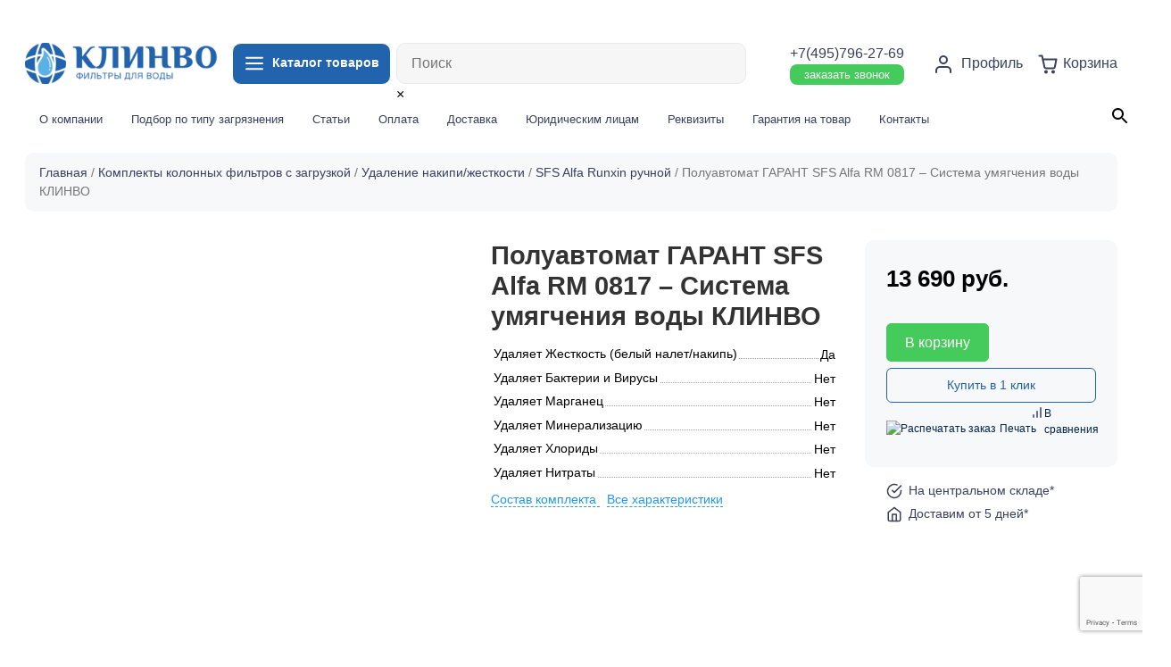

--- FILE ---
content_type: text/html; charset=UTF-8
request_url: https://clinvo.ru/product/sistema-umyagcheniya-vody-avtomaticheskaya-klinvo-poluavtomat-garant-sfs-alfa-rm-0817/
body_size: 40433
content:


 

                  <!doctype html>
<html lang="ru-RU">
<head>
	<meta charset="UTF-8">
	<meta name="viewport" content="width=device-width, initial-scale=1">
	<link rel="profile" href="https://gmpg.org/xfn/11">
  <!-- Bootstrap core CSS -->
  <link href="https://clinvo.ru/wp-content/themes/ecom20/vendor/bootstrap/css/bootstrap.min.css" rel="stylesheet">
<link rel="shortcut icon" type="image/x-icon" href="https://clinvo.ru/wp-content/themes/ecom20/img/fav.png">
  <!-- Custom styles for this template -->
  <link rel="stylesheet" href="https://clinvo.ru/wp-content/themes/ecom20/css/swiper-bundle.min.css"> 
  <link href="https://clinvo.ru/wp-content/themes/ecom20/css/lity.css" rel="stylesheet"> 
  <link href="https://clinvo.ru/wp-content/themes/ecom20/css/style.css?4655884" rel="stylesheet">
					<script>document.documentElement.className = document.documentElement.className + ' yes-js js_active js'</script>
			<meta name='robots' content='max-image-preview:large' />
	<style>img:is([sizes="auto" i], [sizes^="auto," i]) { contain-intrinsic-size: 3000px 1500px }</style>
	
	<!-- This site is optimized with the Yoast SEO plugin v15.5 - https://yoast.com/wordpress/plugins/seo/ -->
	<title>Полуавтомат ГАРАНТ SFS Alfa RM 0817 - Система умягчения воды КЛИНВО купить, Цена 13690.45 ₽ в Москве</title>
	<meta name="description" content="Купить Полуавтомат ГАРАНТ SFS Alfa RM 0817 - Система умягчения воды КЛИНВО в Москве от интернет-магазина Клинво. Быстрая доставка по Москве и другим городам России." />
	<meta name="robots" content="index, follow, max-snippet:-1, max-image-preview:large, max-video-preview:-1" />
	<link rel="canonical" href="https://clinvo.ru/product/sistema-umyagcheniya-vody-avtomaticheskaya-klinvo-poluavtomat-garant-sfs-alfa-rm-0817/" />
	<meta property="og:locale" content="ru_RU" />
	<meta property="og:type" content="article" />
	<meta property="og:title" content="Полуавтомат ГАРАНТ SFS Alfa RM 0817 - Система умягчения воды КЛИНВО купить, Цена 13690.45 ₽ в Москве" />
	<meta property="og:description" content="Купить Полуавтомат ГАРАНТ SFS Alfa RM 0817 - Система умягчения воды КЛИНВО в Москве от интернет-магазина Клинво. Быстрая доставка по Москве и другим городам России." />
	<meta property="og:url" content="https://clinvo.ru/product/sistema-umyagcheniya-vody-avtomaticheskaya-klinvo-poluavtomat-garant-sfs-alfa-rm-0817/" />
	<meta property="og:site_name" content="Clinvo" />
	<meta property="article:modified_time" content="2023-02-16T22:56:10+00:00" />
	<meta property="og:image" content="https://clinvo.ru/wp-content/uploads/2021/06/ustanovkaionoobmennaya0817f64balfa.jpg" />
	<meta property="og:image:width" content="1183" />
	<meta property="og:image:height" content="1183" />
	<meta name="twitter:card" content="summary_large_image" />
	<script type="application/ld+json" class="yoast-schema-graph">{"@context":"https://schema.org","@graph":[{"@type":"WebSite","@id":"https://clinvo.ru/#website","url":"https://clinvo.ru/","name":"Clinvo","description":"\u0438\u043d\u0442\u0435\u0440\u043d\u0435\u0442-\u043c\u0430\u0433\u0430\u0437\u0438\u043d \u0444\u0438\u043b\u044c\u0442\u0440\u043e\u0432 \u0434\u043b\u044f \u0432\u043e\u0434\u044b","potentialAction":[{"@type":"SearchAction","target":"https://clinvo.ru/?s={search_term_string}","query-input":"required name=search_term_string"}],"inLanguage":"ru-RU"},{"@type":"ImageObject","@id":"https://clinvo.ru/product/sistema-umyagcheniya-vody-avtomaticheskaya-klinvo-poluavtomat-garant-sfs-alfa-rm-0817/#primaryimage","inLanguage":"ru-RU","url":"https://clinvo.ru/wp-content/uploads/2021/06/ustanovkaionoobmennaya0817f64balfa.jpg","width":1183,"height":1183},{"@type":"WebPage","@id":"https://clinvo.ru/product/sistema-umyagcheniya-vody-avtomaticheskaya-klinvo-poluavtomat-garant-sfs-alfa-rm-0817/#webpage","url":"https://clinvo.ru/product/sistema-umyagcheniya-vody-avtomaticheskaya-klinvo-poluavtomat-garant-sfs-alfa-rm-0817/","name":"\u041f\u043e\u043b\u0443\u0430\u0432\u0442\u043e\u043c\u0430\u0442 \u0413\u0410\u0420\u0410\u041d\u0422 SFS Alfa RM 0817 - \u0421\u0438\u0441\u0442\u0435\u043c\u0430 \u0443\u043c\u044f\u0433\u0447\u0435\u043d\u0438\u044f \u0432\u043e\u0434\u044b \u041a\u041b\u0418\u041d\u0412\u041e \u043a\u0443\u043f\u0438\u0442\u044c, \u0426\u0435\u043d\u0430 13690.45 \u20bd \u0432 \u041c\u043e\u0441\u043a\u0432\u0435","isPartOf":{"@id":"https://clinvo.ru/#website"},"primaryImageOfPage":{"@id":"https://clinvo.ru/product/sistema-umyagcheniya-vody-avtomaticheskaya-klinvo-poluavtomat-garant-sfs-alfa-rm-0817/#primaryimage"},"datePublished":"2021-06-08T16:35:45+00:00","dateModified":"2023-02-16T22:56:10+00:00","description":"\u041a\u0443\u043f\u0438\u0442\u044c \u041f\u043e\u043b\u0443\u0430\u0432\u0442\u043e\u043c\u0430\u0442 \u0413\u0410\u0420\u0410\u041d\u0422 SFS Alfa RM 0817 - \u0421\u0438\u0441\u0442\u0435\u043c\u0430 \u0443\u043c\u044f\u0433\u0447\u0435\u043d\u0438\u044f \u0432\u043e\u0434\u044b \u041a\u041b\u0418\u041d\u0412\u041e \u0432 \u041c\u043e\u0441\u043a\u0432\u0435 \u043e\u0442 \u0438\u043d\u0442\u0435\u0440\u043d\u0435\u0442-\u043c\u0430\u0433\u0430\u0437\u0438\u043d\u0430 \u041a\u043b\u0438\u043d\u0432\u043e. \u0411\u044b\u0441\u0442\u0440\u0430\u044f \u0434\u043e\u0441\u0442\u0430\u0432\u043a\u0430 \u043f\u043e \u041c\u043e\u0441\u043a\u0432\u0435 \u0438 \u0434\u0440\u0443\u0433\u0438\u043c \u0433\u043e\u0440\u043e\u0434\u0430\u043c \u0420\u043e\u0441\u0441\u0438\u0438.","inLanguage":"ru-RU","potentialAction":[{"@type":"ReadAction","target":["https://clinvo.ru/product/sistema-umyagcheniya-vody-avtomaticheskaya-klinvo-poluavtomat-garant-sfs-alfa-rm-0817/"]}]}]}</script>
	<!-- / Yoast SEO plugin. -->


<link rel='dns-prefetch' href='//www.google.com' />
<link rel="alternate" type="application/rss+xml" title="Clinvo &raquo; Лента" href="https://clinvo.ru/feed/" />
<link rel="alternate" type="application/rss+xml" title="Clinvo &raquo; Лента комментариев" href="https://clinvo.ru/comments/feed/" />
<link rel="alternate" type="application/rss+xml" title="Clinvo &raquo; Лента комментариев к &laquo;Полуавтомат ГАРАНТ SFS Alfa RM 0817 &#8211; Система умягчения воды КЛИНВО&raquo;" href="https://clinvo.ru/product/sistema-umyagcheniya-vody-avtomaticheskaya-klinvo-poluavtomat-garant-sfs-alfa-rm-0817/feed/" />
		<!-- This site uses the Google Analytics by MonsterInsights plugin v8.12.1 - Using Analytics tracking - https://www.monsterinsights.com/ -->
							<script
				src="//www.googletagmanager.com/gtag/js?id=G-P62YJ8MVW9"  data-cfasync="false" data-wpfc-render="false" async></script>
			<script data-cfasync="false" data-wpfc-render="false">
				var mi_version = '8.12.1';
				var mi_track_user = true;
				var mi_no_track_reason = '';
				
								var disableStrs = [
										'ga-disable-G-P62YJ8MVW9',
														];

				/* Function to detect opted out users */
				function __gtagTrackerIsOptedOut() {
					for (var index = 0; index < disableStrs.length; index++) {
						if (document.cookie.indexOf(disableStrs[index] + '=true') > -1) {
							return true;
						}
					}

					return false;
				}

				/* Disable tracking if the opt-out cookie exists. */
				if (__gtagTrackerIsOptedOut()) {
					for (var index = 0; index < disableStrs.length; index++) {
						window[disableStrs[index]] = true;
					}
				}

				/* Opt-out function */
				function __gtagTrackerOptout() {
					for (var index = 0; index < disableStrs.length; index++) {
						document.cookie = disableStrs[index] + '=true; expires=Thu, 31 Dec 2099 23:59:59 UTC; path=/';
						window[disableStrs[index]] = true;
					}
				}

				if ('undefined' === typeof gaOptout) {
					function gaOptout() {
						__gtagTrackerOptout();
					}
				}
								window.dataLayer = window.dataLayer || [];

				window.MonsterInsightsDualTracker = {
					helpers: {},
					trackers: {},
				};
				if (mi_track_user) {
					function __gtagDataLayer() {
						dataLayer.push(arguments);
					}

					function __gtagTracker(type, name, parameters) {
						if (!parameters) {
							parameters = {};
						}

						if (parameters.send_to) {
							__gtagDataLayer.apply(null, arguments);
							return;
						}

						if (type === 'event') {
														parameters.send_to = monsterinsights_frontend.v4_id;
							var hookName = name;
							if (typeof parameters['event_category'] !== 'undefined') {
								hookName = parameters['event_category'] + ':' + name;
							}

							if (typeof MonsterInsightsDualTracker.trackers[hookName] !== 'undefined') {
								MonsterInsightsDualTracker.trackers[hookName](parameters);
							} else {
								__gtagDataLayer('event', name, parameters);
							}
							
													} else {
							__gtagDataLayer.apply(null, arguments);
						}
					}

					__gtagTracker('js', new Date());
					__gtagTracker('set', {
						'developer_id.dZGIzZG': true,
											});
										__gtagTracker('config', 'G-P62YJ8MVW9', {"forceSSL":"true","link_attribution":"true"} );
															window.gtag = __gtagTracker;										(function () {
						/* https://developers.google.com/analytics/devguides/collection/analyticsjs/ */
						/* ga and __gaTracker compatibility shim. */
						var noopfn = function () {
							return null;
						};
						var newtracker = function () {
							return new Tracker();
						};
						var Tracker = function () {
							return null;
						};
						var p = Tracker.prototype;
						p.get = noopfn;
						p.set = noopfn;
						p.send = function () {
							var args = Array.prototype.slice.call(arguments);
							args.unshift('send');
							__gaTracker.apply(null, args);
						};
						var __gaTracker = function () {
							var len = arguments.length;
							if (len === 0) {
								return;
							}
							var f = arguments[len - 1];
							if (typeof f !== 'object' || f === null || typeof f.hitCallback !== 'function') {
								if ('send' === arguments[0]) {
									var hitConverted, hitObject = false, action;
									if ('event' === arguments[1]) {
										if ('undefined' !== typeof arguments[3]) {
											hitObject = {
												'eventAction': arguments[3],
												'eventCategory': arguments[2],
												'eventLabel': arguments[4],
												'value': arguments[5] ? arguments[5] : 1,
											}
										}
									}
									if ('pageview' === arguments[1]) {
										if ('undefined' !== typeof arguments[2]) {
											hitObject = {
												'eventAction': 'page_view',
												'page_path': arguments[2],
											}
										}
									}
									if (typeof arguments[2] === 'object') {
										hitObject = arguments[2];
									}
									if (typeof arguments[5] === 'object') {
										Object.assign(hitObject, arguments[5]);
									}
									if ('undefined' !== typeof arguments[1].hitType) {
										hitObject = arguments[1];
										if ('pageview' === hitObject.hitType) {
											hitObject.eventAction = 'page_view';
										}
									}
									if (hitObject) {
										action = 'timing' === arguments[1].hitType ? 'timing_complete' : hitObject.eventAction;
										hitConverted = mapArgs(hitObject);
										__gtagTracker('event', action, hitConverted);
									}
								}
								return;
							}

							function mapArgs(args) {
								var arg, hit = {};
								var gaMap = {
									'eventCategory': 'event_category',
									'eventAction': 'event_action',
									'eventLabel': 'event_label',
									'eventValue': 'event_value',
									'nonInteraction': 'non_interaction',
									'timingCategory': 'event_category',
									'timingVar': 'name',
									'timingValue': 'value',
									'timingLabel': 'event_label',
									'page': 'page_path',
									'location': 'page_location',
									'title': 'page_title',
								};
								for (arg in args) {
																		if (!(!args.hasOwnProperty(arg) || !gaMap.hasOwnProperty(arg))) {
										hit[gaMap[arg]] = args[arg];
									} else {
										hit[arg] = args[arg];
									}
								}
								return hit;
							}

							try {
								f.hitCallback();
							} catch (ex) {
							}
						};
						__gaTracker.create = newtracker;
						__gaTracker.getByName = newtracker;
						__gaTracker.getAll = function () {
							return [];
						};
						__gaTracker.remove = noopfn;
						__gaTracker.loaded = true;
						window['__gaTracker'] = __gaTracker;
					})();
									} else {
										console.log("");
					(function () {
						function __gtagTracker() {
							return null;
						}

						window['__gtagTracker'] = __gtagTracker;
						window['gtag'] = __gtagTracker;
					})();
									}
			</script>
				<!-- / Google Analytics by MonsterInsights -->
		<script>
window._wpemojiSettings = {"baseUrl":"https:\/\/s.w.org\/images\/core\/emoji\/16.0.1\/72x72\/","ext":".png","svgUrl":"https:\/\/s.w.org\/images\/core\/emoji\/16.0.1\/svg\/","svgExt":".svg","source":{"concatemoji":"https:\/\/clinvo.ru\/wp-includes\/js\/wp-emoji-release.min.js?ver=6.8.3"}};
/*! This file is auto-generated */
!function(s,n){var o,i,e;function c(e){try{var t={supportTests:e,timestamp:(new Date).valueOf()};sessionStorage.setItem(o,JSON.stringify(t))}catch(e){}}function p(e,t,n){e.clearRect(0,0,e.canvas.width,e.canvas.height),e.fillText(t,0,0);var t=new Uint32Array(e.getImageData(0,0,e.canvas.width,e.canvas.height).data),a=(e.clearRect(0,0,e.canvas.width,e.canvas.height),e.fillText(n,0,0),new Uint32Array(e.getImageData(0,0,e.canvas.width,e.canvas.height).data));return t.every(function(e,t){return e===a[t]})}function u(e,t){e.clearRect(0,0,e.canvas.width,e.canvas.height),e.fillText(t,0,0);for(var n=e.getImageData(16,16,1,1),a=0;a<n.data.length;a++)if(0!==n.data[a])return!1;return!0}function f(e,t,n,a){switch(t){case"flag":return n(e,"\ud83c\udff3\ufe0f\u200d\u26a7\ufe0f","\ud83c\udff3\ufe0f\u200b\u26a7\ufe0f")?!1:!n(e,"\ud83c\udde8\ud83c\uddf6","\ud83c\udde8\u200b\ud83c\uddf6")&&!n(e,"\ud83c\udff4\udb40\udc67\udb40\udc62\udb40\udc65\udb40\udc6e\udb40\udc67\udb40\udc7f","\ud83c\udff4\u200b\udb40\udc67\u200b\udb40\udc62\u200b\udb40\udc65\u200b\udb40\udc6e\u200b\udb40\udc67\u200b\udb40\udc7f");case"emoji":return!a(e,"\ud83e\udedf")}return!1}function g(e,t,n,a){var r="undefined"!=typeof WorkerGlobalScope&&self instanceof WorkerGlobalScope?new OffscreenCanvas(300,150):s.createElement("canvas"),o=r.getContext("2d",{willReadFrequently:!0}),i=(o.textBaseline="top",o.font="600 32px Arial",{});return e.forEach(function(e){i[e]=t(o,e,n,a)}),i}function t(e){var t=s.createElement("script");t.src=e,t.defer=!0,s.head.appendChild(t)}"undefined"!=typeof Promise&&(o="wpEmojiSettingsSupports",i=["flag","emoji"],n.supports={everything:!0,everythingExceptFlag:!0},e=new Promise(function(e){s.addEventListener("DOMContentLoaded",e,{once:!0})}),new Promise(function(t){var n=function(){try{var e=JSON.parse(sessionStorage.getItem(o));if("object"==typeof e&&"number"==typeof e.timestamp&&(new Date).valueOf()<e.timestamp+604800&&"object"==typeof e.supportTests)return e.supportTests}catch(e){}return null}();if(!n){if("undefined"!=typeof Worker&&"undefined"!=typeof OffscreenCanvas&&"undefined"!=typeof URL&&URL.createObjectURL&&"undefined"!=typeof Blob)try{var e="postMessage("+g.toString()+"("+[JSON.stringify(i),f.toString(),p.toString(),u.toString()].join(",")+"));",a=new Blob([e],{type:"text/javascript"}),r=new Worker(URL.createObjectURL(a),{name:"wpTestEmojiSupports"});return void(r.onmessage=function(e){c(n=e.data),r.terminate(),t(n)})}catch(e){}c(n=g(i,f,p,u))}t(n)}).then(function(e){for(var t in e)n.supports[t]=e[t],n.supports.everything=n.supports.everything&&n.supports[t],"flag"!==t&&(n.supports.everythingExceptFlag=n.supports.everythingExceptFlag&&n.supports[t]);n.supports.everythingExceptFlag=n.supports.everythingExceptFlag&&!n.supports.flag,n.DOMReady=!1,n.readyCallback=function(){n.DOMReady=!0}}).then(function(){return e}).then(function(){var e;n.supports.everything||(n.readyCallback(),(e=n.source||{}).concatemoji?t(e.concatemoji):e.wpemoji&&e.twemoji&&(t(e.twemoji),t(e.wpemoji)))}))}((window,document),window._wpemojiSettings);
</script>
<link rel='stylesheet' id='login-with-ajax-css' href='https://clinvo.ru/wp-content/plugins/login-with-ajax/widget/widget.css?ver=3.1.10' media='all' />
<link rel='stylesheet' id='berocket_aapf_widget-style-css' href='https://clinvo.ru/wp-content/plugins/woocommerce-ajax-filters/assets/frontend/css/fullmain.min.css?ver=3.0.2.6' media='all' />
<link rel='stylesheet' id='yith_woocompare_page-css' href='https://clinvo.ru/wp-content/plugins/yith-woocommerce-compare-premium/assets/css/style.css?ver=6.8.3' media='all' />
<style id='yith_woocompare_page-inline-css'>

				#yith-woocompare-cat-nav h3 {
                    color: #333333;
                }
                #yith-woocompare-cat-nav li a {
                    color: #f7f8fa;
                }
                #yith-woocompare-cat-nav li a:hover, #yith-woocompare-cat-nav li .active {
                    color: #333333;
                }
                table.compare-list .remove a {
                    color: #777777;
                }
                table.compare-list .remove a:hover {
                    color: #333333;
                }
                a.button.yith_woocompare_clear, table.compare-list .product_info .button, table.compare-list .add-to-cart .button, table.compare-list .added_to_cart {
                    color: #ffffff;
                    background-color: #2163ac;
                }
               	a.button.yith_woocompare_clear:hover, table.compare-list .product_info .button:hover, table.compare-list .add-to-cart .button:hover, table.compare-list .added_to_cart:hover {
                    color: #ffffff;
                    background-color: #303030;
                }
                table.compare-list .rating .star-rating {
                    color: #303030;
                }
                #yith-woocompare-related .yith-woocompare-related-title {
                    color: #333333;
                }
                #yith-woocompare-related .related-products .button {
                    color: #ffffff;
                    background-color: #b2b2b2;
                }
                #yith-woocompare-related .related-products .button:hover {
                    color: #ffffff;
                    background-color: #303030;
                }
                #yith-woocompare-share h3 {
                    color: #333333;
                }
                table.compare-list tr.different, table.compare-list tr.different th {
                	background-color: #ffffff !important;
                }
</style>
<link rel='stylesheet' id='jquery-fixedheadertable-style-css' href='https://clinvo.ru/wp-content/plugins/yith-woocommerce-compare-premium/assets/css/jquery.dataTables.css?ver=1.10.18' media='all' />
<style id='wp-emoji-styles-inline-css'>

	img.wp-smiley, img.emoji {
		display: inline !important;
		border: none !important;
		box-shadow: none !important;
		height: 1em !important;
		width: 1em !important;
		margin: 0 0.07em !important;
		vertical-align: -0.1em !important;
		background: none !important;
		padding: 0 !important;
	}
</style>
<link rel='stylesheet' id='wp-block-library-css' href='https://clinvo.ru/wp-includes/css/dist/block-library/style.min.css?ver=6.8.3' media='all' />
<style id='classic-theme-styles-inline-css'>
/*! This file is auto-generated */
.wp-block-button__link{color:#fff;background-color:#32373c;border-radius:9999px;box-shadow:none;text-decoration:none;padding:calc(.667em + 2px) calc(1.333em + 2px);font-size:1.125em}.wp-block-file__button{background:#32373c;color:#fff;text-decoration:none}
</style>
<link rel='stylesheet' id='jquery-selectBox-css' href='https://clinvo.ru/wp-content/plugins/yith-woocommerce-wishlist/assets/css/jquery.selectBox.css?ver=1.2.0' media='all' />
<link rel='stylesheet' id='yith-wcwl-font-awesome-css' href='https://clinvo.ru/wp-content/plugins/yith-woocommerce-wishlist/assets/css/font-awesome.css?ver=4.7.0' media='all' />
<link rel='stylesheet' id='yith-wcwl-main-css' href='https://clinvo.ru/wp-content/plugins/yith-woocommerce-wishlist/assets/css/style.css?ver=3.0.17' media='all' />
<style id='yith-wcwl-main-inline-css'>
.yith-wcwl-share li a{color: #FFFFFF;}.yith-wcwl-share li a:hover{color: #FFFFFF;}
</style>
<style id='global-styles-inline-css'>
:root{--wp--preset--aspect-ratio--square: 1;--wp--preset--aspect-ratio--4-3: 4/3;--wp--preset--aspect-ratio--3-4: 3/4;--wp--preset--aspect-ratio--3-2: 3/2;--wp--preset--aspect-ratio--2-3: 2/3;--wp--preset--aspect-ratio--16-9: 16/9;--wp--preset--aspect-ratio--9-16: 9/16;--wp--preset--color--black: #000000;--wp--preset--color--cyan-bluish-gray: #abb8c3;--wp--preset--color--white: #ffffff;--wp--preset--color--pale-pink: #f78da7;--wp--preset--color--vivid-red: #cf2e2e;--wp--preset--color--luminous-vivid-orange: #ff6900;--wp--preset--color--luminous-vivid-amber: #fcb900;--wp--preset--color--light-green-cyan: #7bdcb5;--wp--preset--color--vivid-green-cyan: #00d084;--wp--preset--color--pale-cyan-blue: #8ed1fc;--wp--preset--color--vivid-cyan-blue: #0693e3;--wp--preset--color--vivid-purple: #9b51e0;--wp--preset--gradient--vivid-cyan-blue-to-vivid-purple: linear-gradient(135deg,rgba(6,147,227,1) 0%,rgb(155,81,224) 100%);--wp--preset--gradient--light-green-cyan-to-vivid-green-cyan: linear-gradient(135deg,rgb(122,220,180) 0%,rgb(0,208,130) 100%);--wp--preset--gradient--luminous-vivid-amber-to-luminous-vivid-orange: linear-gradient(135deg,rgba(252,185,0,1) 0%,rgba(255,105,0,1) 100%);--wp--preset--gradient--luminous-vivid-orange-to-vivid-red: linear-gradient(135deg,rgba(255,105,0,1) 0%,rgb(207,46,46) 100%);--wp--preset--gradient--very-light-gray-to-cyan-bluish-gray: linear-gradient(135deg,rgb(238,238,238) 0%,rgb(169,184,195) 100%);--wp--preset--gradient--cool-to-warm-spectrum: linear-gradient(135deg,rgb(74,234,220) 0%,rgb(151,120,209) 20%,rgb(207,42,186) 40%,rgb(238,44,130) 60%,rgb(251,105,98) 80%,rgb(254,248,76) 100%);--wp--preset--gradient--blush-light-purple: linear-gradient(135deg,rgb(255,206,236) 0%,rgb(152,150,240) 100%);--wp--preset--gradient--blush-bordeaux: linear-gradient(135deg,rgb(254,205,165) 0%,rgb(254,45,45) 50%,rgb(107,0,62) 100%);--wp--preset--gradient--luminous-dusk: linear-gradient(135deg,rgb(255,203,112) 0%,rgb(199,81,192) 50%,rgb(65,88,208) 100%);--wp--preset--gradient--pale-ocean: linear-gradient(135deg,rgb(255,245,203) 0%,rgb(182,227,212) 50%,rgb(51,167,181) 100%);--wp--preset--gradient--electric-grass: linear-gradient(135deg,rgb(202,248,128) 0%,rgb(113,206,126) 100%);--wp--preset--gradient--midnight: linear-gradient(135deg,rgb(2,3,129) 0%,rgb(40,116,252) 100%);--wp--preset--font-size--small: 13px;--wp--preset--font-size--medium: 20px;--wp--preset--font-size--large: 36px;--wp--preset--font-size--x-large: 42px;--wp--preset--spacing--20: 0.44rem;--wp--preset--spacing--30: 0.67rem;--wp--preset--spacing--40: 1rem;--wp--preset--spacing--50: 1.5rem;--wp--preset--spacing--60: 2.25rem;--wp--preset--spacing--70: 3.38rem;--wp--preset--spacing--80: 5.06rem;--wp--preset--shadow--natural: 6px 6px 9px rgba(0, 0, 0, 0.2);--wp--preset--shadow--deep: 12px 12px 50px rgba(0, 0, 0, 0.4);--wp--preset--shadow--sharp: 6px 6px 0px rgba(0, 0, 0, 0.2);--wp--preset--shadow--outlined: 6px 6px 0px -3px rgba(255, 255, 255, 1), 6px 6px rgba(0, 0, 0, 1);--wp--preset--shadow--crisp: 6px 6px 0px rgba(0, 0, 0, 1);}:where(.is-layout-flex){gap: 0.5em;}:where(.is-layout-grid){gap: 0.5em;}body .is-layout-flex{display: flex;}.is-layout-flex{flex-wrap: wrap;align-items: center;}.is-layout-flex > :is(*, div){margin: 0;}body .is-layout-grid{display: grid;}.is-layout-grid > :is(*, div){margin: 0;}:where(.wp-block-columns.is-layout-flex){gap: 2em;}:where(.wp-block-columns.is-layout-grid){gap: 2em;}:where(.wp-block-post-template.is-layout-flex){gap: 1.25em;}:where(.wp-block-post-template.is-layout-grid){gap: 1.25em;}.has-black-color{color: var(--wp--preset--color--black) !important;}.has-cyan-bluish-gray-color{color: var(--wp--preset--color--cyan-bluish-gray) !important;}.has-white-color{color: var(--wp--preset--color--white) !important;}.has-pale-pink-color{color: var(--wp--preset--color--pale-pink) !important;}.has-vivid-red-color{color: var(--wp--preset--color--vivid-red) !important;}.has-luminous-vivid-orange-color{color: var(--wp--preset--color--luminous-vivid-orange) !important;}.has-luminous-vivid-amber-color{color: var(--wp--preset--color--luminous-vivid-amber) !important;}.has-light-green-cyan-color{color: var(--wp--preset--color--light-green-cyan) !important;}.has-vivid-green-cyan-color{color: var(--wp--preset--color--vivid-green-cyan) !important;}.has-pale-cyan-blue-color{color: var(--wp--preset--color--pale-cyan-blue) !important;}.has-vivid-cyan-blue-color{color: var(--wp--preset--color--vivid-cyan-blue) !important;}.has-vivid-purple-color{color: var(--wp--preset--color--vivid-purple) !important;}.has-black-background-color{background-color: var(--wp--preset--color--black) !important;}.has-cyan-bluish-gray-background-color{background-color: var(--wp--preset--color--cyan-bluish-gray) !important;}.has-white-background-color{background-color: var(--wp--preset--color--white) !important;}.has-pale-pink-background-color{background-color: var(--wp--preset--color--pale-pink) !important;}.has-vivid-red-background-color{background-color: var(--wp--preset--color--vivid-red) !important;}.has-luminous-vivid-orange-background-color{background-color: var(--wp--preset--color--luminous-vivid-orange) !important;}.has-luminous-vivid-amber-background-color{background-color: var(--wp--preset--color--luminous-vivid-amber) !important;}.has-light-green-cyan-background-color{background-color: var(--wp--preset--color--light-green-cyan) !important;}.has-vivid-green-cyan-background-color{background-color: var(--wp--preset--color--vivid-green-cyan) !important;}.has-pale-cyan-blue-background-color{background-color: var(--wp--preset--color--pale-cyan-blue) !important;}.has-vivid-cyan-blue-background-color{background-color: var(--wp--preset--color--vivid-cyan-blue) !important;}.has-vivid-purple-background-color{background-color: var(--wp--preset--color--vivid-purple) !important;}.has-black-border-color{border-color: var(--wp--preset--color--black) !important;}.has-cyan-bluish-gray-border-color{border-color: var(--wp--preset--color--cyan-bluish-gray) !important;}.has-white-border-color{border-color: var(--wp--preset--color--white) !important;}.has-pale-pink-border-color{border-color: var(--wp--preset--color--pale-pink) !important;}.has-vivid-red-border-color{border-color: var(--wp--preset--color--vivid-red) !important;}.has-luminous-vivid-orange-border-color{border-color: var(--wp--preset--color--luminous-vivid-orange) !important;}.has-luminous-vivid-amber-border-color{border-color: var(--wp--preset--color--luminous-vivid-amber) !important;}.has-light-green-cyan-border-color{border-color: var(--wp--preset--color--light-green-cyan) !important;}.has-vivid-green-cyan-border-color{border-color: var(--wp--preset--color--vivid-green-cyan) !important;}.has-pale-cyan-blue-border-color{border-color: var(--wp--preset--color--pale-cyan-blue) !important;}.has-vivid-cyan-blue-border-color{border-color: var(--wp--preset--color--vivid-cyan-blue) !important;}.has-vivid-purple-border-color{border-color: var(--wp--preset--color--vivid-purple) !important;}.has-vivid-cyan-blue-to-vivid-purple-gradient-background{background: var(--wp--preset--gradient--vivid-cyan-blue-to-vivid-purple) !important;}.has-light-green-cyan-to-vivid-green-cyan-gradient-background{background: var(--wp--preset--gradient--light-green-cyan-to-vivid-green-cyan) !important;}.has-luminous-vivid-amber-to-luminous-vivid-orange-gradient-background{background: var(--wp--preset--gradient--luminous-vivid-amber-to-luminous-vivid-orange) !important;}.has-luminous-vivid-orange-to-vivid-red-gradient-background{background: var(--wp--preset--gradient--luminous-vivid-orange-to-vivid-red) !important;}.has-very-light-gray-to-cyan-bluish-gray-gradient-background{background: var(--wp--preset--gradient--very-light-gray-to-cyan-bluish-gray) !important;}.has-cool-to-warm-spectrum-gradient-background{background: var(--wp--preset--gradient--cool-to-warm-spectrum) !important;}.has-blush-light-purple-gradient-background{background: var(--wp--preset--gradient--blush-light-purple) !important;}.has-blush-bordeaux-gradient-background{background: var(--wp--preset--gradient--blush-bordeaux) !important;}.has-luminous-dusk-gradient-background{background: var(--wp--preset--gradient--luminous-dusk) !important;}.has-pale-ocean-gradient-background{background: var(--wp--preset--gradient--pale-ocean) !important;}.has-electric-grass-gradient-background{background: var(--wp--preset--gradient--electric-grass) !important;}.has-midnight-gradient-background{background: var(--wp--preset--gradient--midnight) !important;}.has-small-font-size{font-size: var(--wp--preset--font-size--small) !important;}.has-medium-font-size{font-size: var(--wp--preset--font-size--medium) !important;}.has-large-font-size{font-size: var(--wp--preset--font-size--large) !important;}.has-x-large-font-size{font-size: var(--wp--preset--font-size--x-large) !important;}
:where(.wp-block-post-template.is-layout-flex){gap: 1.25em;}:where(.wp-block-post-template.is-layout-grid){gap: 1.25em;}
:where(.wp-block-columns.is-layout-flex){gap: 2em;}:where(.wp-block-columns.is-layout-grid){gap: 2em;}
:root :where(.wp-block-pullquote){font-size: 1.5em;line-height: 1.6;}
</style>
<link rel='stylesheet' id='contact-form-7-css' href='https://clinvo.ru/wp-content/plugins/contact-form-7/includes/css/styles.css?ver=5.3.2' media='all' />
<link rel='stylesheet' id='printomatic-css-css' href='https://clinvo.ru/wp-content/plugins/print-o-matic/css/style.css?ver=1.2' media='all' />
<link rel='stylesheet' id='simply-gallery-block-frontend-css' href='https://clinvo.ru/wp-content/plugins/simply-gallery-block//blocks/blocks.uni.css?ver=2.0.1' media='all' />
<link rel='stylesheet' id='unisender_form_css-css' href='https://clinvo.ru/wp-content/plugins/unisender-wordpress-plugin-nov-23/assets/css/unisender.css?ver=1.0.0' media='all' />
<link rel='stylesheet' id='photoswipe-css' href='https://clinvo.ru/wp-content/plugins/woocommerce/assets/css/photoswipe/photoswipe.min.css?ver=9.8.5' media='all' />
<link rel='stylesheet' id='photoswipe-default-skin-css' href='https://clinvo.ru/wp-content/plugins/woocommerce/assets/css/photoswipe/default-skin/default-skin.min.css?ver=9.8.5' media='all' />
<link rel='stylesheet' id='woocommerce-layout-css' href='https://clinvo.ru/wp-content/plugins/woocommerce/assets/css/woocommerce-layout.css?ver=9.8.5' media='all' />
<link rel='stylesheet' id='woocommerce-smallscreen-css' href='https://clinvo.ru/wp-content/plugins/woocommerce/assets/css/woocommerce-smallscreen.css?ver=9.8.5' media='only screen and (max-width: 768px)' />
<link rel='stylesheet' id='woocommerce-general-css' href='https://clinvo.ru/wp-content/plugins/woocommerce/assets/css/woocommerce.css?ver=9.8.5' media='all' />
<style id='woocommerce-inline-inline-css'>
.woocommerce form .form-row .required { visibility: visible; }
</style>
<link rel='stylesheet' id='flexible_shipping_notices-css' href='https://clinvo.ru/wp-content/plugins/flexible-shipping/vendor_prefixed/wpdesk/wp-wpdesk-fs-table-rate/assets/css/notices.css?ver=4.0.7.218' media='all' />
<link rel='stylesheet' id='aws-style-css' href='https://clinvo.ru/wp-content/plugins/advanced-woo-search//assets/css/common.css?ver=2.18' media='all' />
<link rel='stylesheet' id='jquery-colorbox-css' href='https://clinvo.ru/wp-content/plugins/yith-woocommerce-compare-premium/assets/css/colorbox.css?ver=6.8.3' media='all' />
<link rel='stylesheet' id='yith_wcpb_bundle_frontend_style-css' href='https://clinvo.ru/wp-content/plugins/yith-woocommerce-product-bundles/assets/css/frontend.css?ver=1.2.4' media='all' />
<link rel='stylesheet' id='ywsl_frontend-css' href='https://clinvo.ru/wp-content/plugins/yith-woocommerce-social-login-premium/assets/css/frontend.css?ver=6.8.3' media='all' />
<link rel='stylesheet' id='woocommerce_prettyPhoto_css-css' href='//clinvo.ru/wp-content/plugins/woocommerce/assets/css/prettyPhoto.css?ver=6.8.3' media='all' />
<link rel='stylesheet' id='brands-styles-css' href='https://clinvo.ru/wp-content/plugins/woocommerce/assets/css/brands.css?ver=9.8.5' media='all' />
<link rel='stylesheet' id='ecom20-style-css' href='https://clinvo.ru/wp-content/themes/ecom-w/style.css?ver=1.0.0' media='all' />
<link rel='stylesheet' id='alr-ajax-css' href='https://clinvo.ru/wp-content/plugins/woo-ajax-loginregister/assets/css/style.css?ver=2.0.2' media='all' />
<script src="https://clinvo.ru/wp-includes/js/jquery/jquery.min.js?ver=3.7.1" id="jquery-core-js"></script>
<script src="https://clinvo.ru/wp-includes/js/jquery/jquery-migrate.min.js?ver=3.4.1" id="jquery-migrate-js"></script>
<script id="login-with-ajax-js-extra">
var LWA = {"ajaxurl":"https:\/\/clinvo.ru\/wp-admin\/admin-ajax.php"};
</script>
<script src="https://clinvo.ru/wp-content/plugins/login-with-ajax/widget/login-with-ajax.js?ver=3.1.10" id="login-with-ajax-js"></script>
<script src="https://clinvo.ru/wp-content/plugins/google-analytics-for-wordpress/assets/js/frontend-gtag.min.js?ver=8.12.1" id="monsterinsights-frontend-script-js"></script>
<script data-cfasync="false" data-wpfc-render="false" id='monsterinsights-frontend-script-js-extra'>var monsterinsights_frontend = {"js_events_tracking":"true","download_extensions":"doc,pdf,ppt,zip,xls,docx,pptx,xlsx","inbound_paths":"[{\"path\":\"\\\/go\\\/\",\"label\":\"affiliate\"},{\"path\":\"\\\/recommend\\\/\",\"label\":\"affiliate\"}]","home_url":"https:\/\/clinvo.ru","hash_tracking":"false","ua":"","v4_id":"G-P62YJ8MVW9"};</script>
<script src="https://clinvo.ru/wp-content/plugins/print-o-matic/jquery.fix.clone.js?ver=1.1" id="jquery-clone-fix-js"></script>
<script src="https://clinvo.ru/wp-content/plugins/woocommerce/assets/js/jquery-blockui/jquery.blockUI.min.js?ver=2.7.0-wc.9.8.5" id="jquery-blockui-js" defer data-wp-strategy="defer"></script>
<script id="wc-add-to-cart-js-extra">
var wc_add_to_cart_params = {"ajax_url":"\/wp-admin\/admin-ajax.php","wc_ajax_url":"\/?wc-ajax=%%endpoint%%","i18n_view_cart":"\u041f\u0440\u043e\u0441\u043c\u043e\u0442\u0440 \u043a\u043e\u0440\u0437\u0438\u043d\u044b","cart_url":"https:\/\/clinvo.ru\/cart\/","is_cart":"","cart_redirect_after_add":"no"};
</script>
<script src="https://clinvo.ru/wp-content/plugins/woocommerce/assets/js/frontend/add-to-cart.min.js?ver=9.8.5" id="wc-add-to-cart-js" defer data-wp-strategy="defer"></script>
<script src="https://clinvo.ru/wp-content/plugins/woocommerce/assets/js/zoom/jquery.zoom.min.js?ver=1.7.21-wc.9.8.5" id="zoom-js" defer data-wp-strategy="defer"></script>
<script src="https://clinvo.ru/wp-content/plugins/woocommerce/assets/js/flexslider/jquery.flexslider.min.js?ver=2.7.2-wc.9.8.5" id="flexslider-js" defer data-wp-strategy="defer"></script>
<script src="https://clinvo.ru/wp-content/plugins/woocommerce/assets/js/photoswipe/photoswipe.min.js?ver=4.1.1-wc.9.8.5" id="photoswipe-js" defer data-wp-strategy="defer"></script>
<script src="https://clinvo.ru/wp-content/plugins/woocommerce/assets/js/photoswipe/photoswipe-ui-default.min.js?ver=4.1.1-wc.9.8.5" id="photoswipe-ui-default-js" defer data-wp-strategy="defer"></script>
<script id="wc-single-product-js-extra">
var wc_single_product_params = {"i18n_required_rating_text":"\u041f\u043e\u0436\u0430\u043b\u0443\u0439\u0441\u0442\u0430, \u043f\u043e\u0441\u0442\u0430\u0432\u044c\u0442\u0435 \u043e\u0446\u0435\u043d\u043a\u0443","i18n_rating_options":["1 \u0438\u0437 5 \u0437\u0432\u0451\u0437\u0434","2 \u0438\u0437 5 \u0437\u0432\u0451\u0437\u0434","3 \u0438\u0437 5 \u0437\u0432\u0451\u0437\u0434","4 \u0438\u0437 5 \u0437\u0432\u0451\u0437\u0434","5 \u0438\u0437 5 \u0437\u0432\u0451\u0437\u0434"],"i18n_product_gallery_trigger_text":"\u041f\u0440\u043e\u0441\u043c\u043e\u0442\u0440 \u0433\u0430\u043b\u0435\u0440\u0435\u0438 \u0438\u0437\u043e\u0431\u0440\u0430\u0436\u0435\u043d\u0438\u0439 \u0432 \u043f\u043e\u043b\u043d\u043e\u044d\u043a\u0440\u0430\u043d\u043d\u043e\u043c \u0440\u0435\u0436\u0438\u043c\u0435","review_rating_required":"yes","flexslider":{"rtl":false,"animation":"slide","smoothHeight":true,"directionNav":false,"controlNav":"thumbnails","slideshow":false,"animationSpeed":500,"animationLoop":false,"allowOneSlide":false},"zoom_enabled":"1","zoom_options":[],"photoswipe_enabled":"1","photoswipe_options":{"shareEl":false,"closeOnScroll":false,"history":false,"hideAnimationDuration":0,"showAnimationDuration":0},"flexslider_enabled":"1"};
</script>
<script src="https://clinvo.ru/wp-content/plugins/woocommerce/assets/js/frontend/single-product.min.js?ver=9.8.5" id="wc-single-product-js" defer data-wp-strategy="defer"></script>
<script src="https://clinvo.ru/wp-content/plugins/woocommerce/assets/js/js-cookie/js.cookie.min.js?ver=2.1.4-wc.9.8.5" id="js-cookie-js" defer data-wp-strategy="defer"></script>
<script id="woocommerce-js-extra">
var woocommerce_params = {"ajax_url":"\/wp-admin\/admin-ajax.php","wc_ajax_url":"\/?wc-ajax=%%endpoint%%","i18n_password_show":"\u041f\u043e\u043a\u0430\u0437\u0430\u0442\u044c \u043f\u0430\u0440\u043e\u043b\u044c","i18n_password_hide":"\u0421\u043a\u0440\u044b\u0442\u044c \u043f\u0430\u0440\u043e\u043b\u044c"};
</script>
<script src="https://clinvo.ru/wp-content/plugins/woocommerce/assets/js/frontend/woocommerce.min.js?ver=9.8.5" id="woocommerce-js" defer data-wp-strategy="defer"></script>
<script id="alr-ajax-js-extra">
var zorem_ajax_object = {"ajax_url":"https:\/\/clinvo.ru\/wp-admin\/admin-ajax.php","required_message":"Please fill all required fields.","valid_email":"Please Enter valid email.","loading_text":"Loading...","plugin_dir_url":"https:\/\/clinvo.ru\/wp-content\/plugins\/woo-ajax-loginregister\/"};
</script>
<script src="https://clinvo.ru/wp-content/plugins/woo-ajax-loginregister/assets/js/script.js?ver=2.0.2" id="alr-ajax-js"></script>
<link rel="https://api.w.org/" href="https://clinvo.ru/wp-json/" /><link rel="alternate" title="JSON" type="application/json" href="https://clinvo.ru/wp-json/wp/v2/product/10676" /><link rel="EditURI" type="application/rsd+xml" title="RSD" href="https://clinvo.ru/xmlrpc.php?rsd" />
<meta name="generator" content="WordPress 6.8.3" />
<meta name="generator" content="WooCommerce 9.8.5" />
<link rel='shortlink' href='https://clinvo.ru/?p=10676' />
<link rel="alternate" title="oEmbed (JSON)" type="application/json+oembed" href="https://clinvo.ru/wp-json/oembed/1.0/embed?url=https%3A%2F%2Fclinvo.ru%2Fproduct%2Fsistema-umyagcheniya-vody-avtomaticheskaya-klinvo-poluavtomat-garant-sfs-alfa-rm-0817%2F" />
<link rel="alternate" title="oEmbed (XML)" type="text/xml+oembed" href="https://clinvo.ru/wp-json/oembed/1.0/embed?url=https%3A%2F%2Fclinvo.ru%2Fproduct%2Fsistema-umyagcheniya-vody-avtomaticheskaya-klinvo-poluavtomat-garant-sfs-alfa-rm-0817%2F&#038;format=xml" />
<style></style><!-- Markup (JSON-LD) structured in schema.org ver.4.8.1 START -->
<script type="application/ld+json">
{
    "@context": "https://schema.org",
    "@type": "LocalBusiness",
    "name": "Магазин фильтров для воды",
    "image": "Магазин фильтров для воды",
    "url": "https://clinvo.ru/",
    "telephone": "+74951365089",
    "address": {
        "@type": "PostalAddress",
        "streetAddress": "Сущёвский вал, дом 9, помещение 219",
        "addressLocality": "Москва",
        "postalCode": "127018",
        "addressCountry": "ISO 3166-2:RU",
        "addressRegion": "Москва"
    },
    "openingHours": [
        "Mo-Su 09:00-18:00"
    ]
}
</script>
<script type="application/ld+json">
{
    "@context": "https://schema.org",
    "@type": "LocalBusiness",
    "name": "Магазин фильтров для воды",
    "image": "Магазин фильтров для воды",
    "url": "https://clinvo.ru/",
    "telephone": "+74951365089",
    "address": {
        "@type": "PostalAddress",
        "streetAddress": "Сущёвский вал, дом 9, помещение 219",
        "addressLocality": "Москва",
        "postalCode": "127018",
        "addressCountry": "ISO 3166-2:RU",
        "addressRegion": "Москва"
    },
    "openingHours": [
        "Mo-Su 09:00-18:00"
    ]
}
</script>
<!-- Markup (JSON-LD) structured in schema.org END -->
<link rel="pingback" href="https://clinvo.ru/xmlrpc.php">	<noscript><style>.woocommerce-product-gallery{ opacity: 1 !important; }</style></noscript>
			<style type="text/css">
					.site-title,
			.site-description {
				position: absolute;
				clip: rect(1px, 1px, 1px, 1px);
				}
					</style>
				<style id="wp-custom-css">
			.woocommerce div.product .woocommerce-tabs ul.tabs::before {
    border: unset;
}

.woocommerce div.product .woocommerce-tabs ul.tabs li {
    border: unset;
    font-size: .9rem;
    background: #f7f8fa;
    margin-right: .75rem;
    border-radius: 6px;
    margin-bottom: .3rem;
}

.woocommerce div.product .woocommerce-tabs ul.tabs li a {
    font-weight: 400;
    color: #3a405f;
}

.woocommerce div.product .woocommerce-tabs ul.tabs li::before {
    border-bottom-right-radius: unset;
    border-width: 0;
    box-shadow: unset;
}

.woocommerce div.product .woocommerce-tabs ul.tabs li.active::before, 
.woocommerce div.product .woocommerce-tabs ul.tabs li.active::after {
    box-shadow: unset;
}

.woocommerce div.product .woocommerce-tabs ul.tabs li.active {
    background: #fff;
    z-index: 2;
    border: 2px solid #f7f8fa;
}

.woocommerce div.product .woocommerce-tabs ul.tabs li::after {
    border-bottom-left-radius: unset;
    border-width: 0;
    box-shadow: unset;
}

.woocommerce div.product .woocommerce-tabs .panel {
    padding-left: 3%;
}


.rw-ui-container.rw-dir-ltr .rw-report-link, .rw-ui-container.rw-valign-middle.rw-halign-right .rw-report-link {
    display: none !important;
}

.rw-ui-container.rw-size-medium.rw-valign-middle.rw-halign-right .rw-ui-info-container {
    display: none !important;
}

.rw-ui-container.rw-size-large.rw-valign-middle.rw-halign-right .rw-ui-info-container {
    display: none !important;
}

.rw-rating-table .rw-ui-star.rw-size-medium.rw-style-oxygen .rw-ui-stars li {
    background-image: url('//img.rating-widget.com/widget/s/flat_yellow.m.png') !important;
}

.rw-rating-table, .rw-rating-table td {
    margin: 25px 0;
}

.rw-ui-container.rw-class-product img {
    display: none !important;
}

/* li#tab-title-description {
    display: none !important;
}

.woocommerce-Tabs-panel--description {
    display: none !important;
} */

.woocommerce-cart table.rw-rating-table.rw-ltr.rw-left.rw-no-labels {
    display: none;
}
.star-rating,.star-1,.star-2,.star-3,.star-4,.star-5,.star-1:hover,.star-2:hover,.star-3:hover,.star-4:hover,.star-5:hover{
		color:#45cb5c;
}
.comment-form-author label,.comment-form-email label{
		width:50px;
}
#review_form .submit{
		font-size: 16px!important;
		color: #ffffff!important;
    background: #45cb5!importantc;
    border: 1px solid #45cb5c!important;
		background-color:#45cb5c!important;
    padding: 0.75rem 1.25rem!important;
    text-align: center!important;
    font-weight: 400!important;
    border-radius: 6px!important;
}
#review_form .submit:hover{
		background: #309d43!important;
    color: #fff!important;
    border: 1px solid #309d43!important;
}		</style>
		    
    <script src='https://cdnjs.cloudflare.com/ajax/libs/jquery/2.1.3/jquery.min.js'></script>


  
</head>

<body class="wp-singular product-template-default single single-product postid-10676 wp-theme-ecom20 wp-child-theme-ecom-w theme-ecom20 woocommerce woocommerce-page woocommerce-no-js">









<!-- Modal -->
<div class="modal modal-catalog" id="exampleModal" tabindex="-1" role="dialog" aria-labelledby="exampleModalLabel" aria-hidden="true">
  <div class="modal-dialog">
    <div class="modal-content catalog-content">


<div class="modal-catalog-head">
      <div class="container">
          <div class="row">
            <div class="col-md-5 col-8">
              <div class="logo">
                <a href="https://clinvo.ru/">
                  <img src="https://clinvo.ru/wp-content/themes/ecom20/img/logo1.png" alt="клиново" class="img-fluid">
                </a>
              </div>

            </div>
            <div class="col-md-7 col-4">        <button type="button" class="close" data-dismiss="modal" aria-label="Close">
            <span aria-hidden="true"><svg xmlns="http://www.w3.org/2000/svg" width="24" height="24" viewBox="0 0 24 24" fill="none" stroke="#000000" stroke-width="2" stroke-linecap="round" stroke-linejoin="round"><line x1="18" y1="6" x2="6" y2="18"></line><line x1="6" y1="6" x2="18" y2="18"></line></svg></span>
          </button></div>
          </div>  
        </div>  
</div>

<div class="modal-catalog-wrap">
  <div class="container">
    <div class="row">
      <div class="col-md-12">
        <h2>Каталог</h2>
      </div>

  
      <div class="col-md-3">
        <div class="modal-catalog_item">
          <div class="modal-catalog_thumb">
            <img src="https://clinvo.ru/wp-content/uploads/2021/07/ustanovkaionoobmennayatwin0817s5ealfa.jpg" alt="" class="img-fluid">
          </div>
          <div class="modal-catalog_list">
            <a href="https://clinvo.ru/product-category/komplekty-kolonnyh-filtrov-s-zagruzkoj/" class="modal-catalog_title">Комплекты колонных фильтров с загрузкой</a>
    


          <ul>
                          <li><a href="https://clinvo.ru/product-category/komplekty-kolonnyh-filtrov-s-zagruzkoj/sistemy-ot-mutnosti-zapahov-osadkov-i-serovodoroda/" >Системы от мутности, запахов, осадков и сероводорода</a></li>
                              <li><a href="https://clinvo.ru/product-category/komplekty-kolonnyh-filtrov-s-zagruzkoj/sistemy-s-ugolnym-napolnitelem/" >Системы с угольным наполнителем</a></li>
                              <li><a href="https://clinvo.ru/product-category/komplekty-kolonnyh-filtrov-s-zagruzkoj/udalenie-zheleza-s-aeracziej-2-v-1/" >Удаление железа с аэрацией 2 в 1</a></li>
                              <li><a href="https://clinvo.ru/product-category/komplekty-kolonnyh-filtrov-s-zagruzkoj/filtr-dlya-udaleniya-zheleza/" >Фильтр для удаления железа</a></li>
                              <li><a href="https://clinvo.ru/product-category/komplekty-kolonnyh-filtrov-s-zagruzkoj/udalenie-nakipi-zhestkosti-komplekty-kolonnyh-filtrov-s-zagruzkoj/" >Удаление накипи/жесткости</a></li>
                              <li><a href="https://clinvo.ru/product-category/komplekty-kolonnyh-filtrov-s-zagruzkoj/systemi_mix/" >Удаление железа, жесткости и марганца</a></li>
                              <li><a href="https://clinvo.ru/product-category/komplekty-kolonnyh-filtrov-s-zagruzkoj/minikabinety/" >Миникабинеты</a></li>
                              <li><a href="https://clinvo.ru/product-category/komplekty-kolonnyh-filtrov-s-zagruzkoj/twin-duplex/" >TWIN и DUPLEX</a></li>
                      </ul>
                  
                  </div>
        </div>
      </div>
        
      <div class="col-md-3">
        <div class="modal-catalog_item">
          <div class="modal-catalog_thumb">
            <img src="https://clinvo.ru/wp-content/uploads/2021/02/b42d5e8414d4352cfdf4cf53a54ebf22.jpg" alt="" class="img-fluid">
          </div>
          <div class="modal-catalog_list">
            <a href="https://clinvo.ru/product-category/filtry-pod-mojku/" class="modal-catalog_title">Фильтры под мойку</a>
    


          <ul>
                          <li><a href="https://clinvo.ru/product-category/filtry-pod-mojku/filtry-nasadki-filtry-pod-mojku/" >Фильтры насадки</a></li>
                              <li><a href="https://clinvo.ru/product-category/filtry-pod-mojku/filtry-obratnogo-osmosa/" >Фильтр обратного осмоса</a></li>
                              <li><a href="https://clinvo.ru/product-category/filtry-pod-mojku/protochnie_trehstupenchatie_filtri/" >Проточные трёхступенчатые фильтры</a></li>
                              <li><a href="https://clinvo.ru/product-category/filtry-pod-mojku/filtr-kuvshin-dlya-vody/" >Фильтр кувшин для воды</a></li>
                              <li><a href="https://clinvo.ru/product-category/filtry-pod-mojku/krany-dlya-pitevoj-vody/" >Краны для питьевой воды</a></li>
                              <li><a href="https://clinvo.ru/product-category/filtry-pod-mojku/nakopitelnye-membrannye-baki/" >Накопительные (мембранные) баки</a></li>
                              <li><a href="https://clinvo.ru/product-category/filtry-pod-mojku/dispensery-purifajery/" >Диспенсеры (Пурифайеры)</a></li>
                      </ul>
                  
                  </div>
        </div>
      </div>
        
      <div class="col-md-3">
        <div class="modal-catalog_item">
          <div class="modal-catalog_thumb">
            <img src="https://clinvo.ru/wp-content/uploads/2021/02/6be2ec8aa30814b04be5b69c0d2e1222.jpg" alt="" class="img-fluid">
          </div>
          <div class="modal-catalog_list">
            <a href="https://clinvo.ru/product-category/osmos-i-uf/" class="modal-catalog_title">Осмос и Ультрафильтрация</a>
    


          <ul>
                          <li><a href="https://clinvo.ru/product-category/osmos-i-uf/zapchasti-dlya-osmosov/" >Запчасти для осмосов</a></li>
                              <li><a href="https://clinvo.ru/product-category/osmos-i-uf/bytovye-osmosy-do-60-litrov-v-chas/" >Бытовые осмосы до 60 литров в час</a></li>
                              <li><a href="https://clinvo.ru/product-category/osmos-i-uf/membrana-obratnogo-osmosa/" >Мембрана обратного осмоса</a></li>
                              <li><a href="https://clinvo.ru/product-category/osmos-i-uf/osmosy-ot-125-litrov-v-chas/" >Осмосы от 125 литров в час</a></li>
                              <li><a href="https://clinvo.ru/product-category/osmos-i-uf/bloki-himpromyvok/" >Блоки химпромывок</a></li>
                              <li><a href="https://clinvo.ru/product-category/osmos-i-uf/ultrafiltraczionnye-sistemy/" >Ультрафильтрационные системы</a></li>
                      </ul>
                  
                  </div>
        </div>
      </div>
        
      <div class="col-md-3">
        <div class="modal-catalog_item">
          <div class="modal-catalog_thumb">
            <img src="https://clinvo.ru/wp-content/uploads/2021/02/0ddac96093f7324a0dbee9f4b1df6178.jpg" alt="" class="img-fluid">
          </div>
          <div class="modal-catalog_list">
            <a href="https://clinvo.ru/product-category/magistralnyj-filtr/" class="modal-catalog_title">Магистральный фильтр</a>
    


          <ul>
                          <li><a href="https://clinvo.ru/product-category/magistralnyj-filtr/zapchasti-dlya-kolb/" >Запчасти для колб</a></li>
                              <li><a href="https://clinvo.ru/product-category/magistralnyj-filtr/kolba-magistralnogo-filtra/" >Колба магистрального фильтра</a></li>
                              <li><a href="https://clinvo.ru/product-category/magistralnyj-filtr/korpus-magistralnogo-filtra/" >Корпус магистрального фильтра</a></li>
                              <li><a href="https://clinvo.ru/product-category/magistralnyj-filtr/klyuchi-dlya-kolb/" >Ключи для колб</a></li>
                              <li><a href="https://clinvo.ru/product-category/magistralnyj-filtr/kolby-s-kartridzhem-v-komplekte/" >Колбы с картриджем в комплекте</a></li>
                              <li><a href="https://clinvo.ru/product-category/magistralnyj-filtr/montazhnye-planki-dlya-kolb/" >Монтажные планки для колб</a></li>
                              <li><a href="https://clinvo.ru/product-category/magistralnyj-filtr/filtry-dlya-dusha/" >Фильтры для душа</a></li>
                              <li><a href="https://clinvo.ru/product-category/magistralnyj-filtr/filtry-dlya-stiralnyh-mashin-bojlerov-i-kotelnyh/" >Фильтры для стиральных машин, бойлеров и котельных</a></li>
                      </ul>
                  
                  </div>
        </div>
      </div>
        
      <div class="col-md-3">
        <div class="modal-catalog_item">
          <div class="modal-catalog_thumb">
            <img src="https://clinvo.ru/wp-content/uploads/2021/02/48309f58cc246e7ee887c88b0d282ed1.jpg" alt="" class="img-fluid">
          </div>
          <div class="modal-catalog_list">
            <a href="https://clinvo.ru/product-category/filtry-gruboj-ochistki-vody/" class="modal-catalog_title">Фильтры грубой очистки воды</a>
    


          <ul>
                          <li><a href="https://clinvo.ru/product-category/filtry-gruboj-ochistki-vody/diskovye-filtry/" >Дисковые фильтры</a></li>
                              <li><a href="https://clinvo.ru/product-category/filtry-gruboj-ochistki-vody/meshochnyj-filtr-dlya-vody/" >Мешочный фильтр для воды</a></li>
                              <li><a href="https://clinvo.ru/product-category/filtry-gruboj-ochistki-vody/multipatronnye-filtry/" >Мультипатронные фильтры</a></li>
                              <li><a href="https://clinvo.ru/product-category/filtry-gruboj-ochistki-vody/setchatye-filtry/" >Сетчатый фильтр для воды</a></li>
                              <li><a href="https://clinvo.ru/product-category/filtry-gruboj-ochistki-vody/meshki-i-zapchasti-dlya-meshochnyh-filtrov/" >Мешки и запчасти для мешочных фильтров</a></li>
                      </ul>
                  
                  </div>
        </div>
      </div>
        
      <div class="col-md-3">
        <div class="modal-catalog_item">
          <div class="modal-catalog_thumb">
            <img src="https://clinvo.ru/wp-content/uploads/2021/02/f78bb40a004a2a583d96a8f0850d084d.jpg" alt="" class="img-fluid">
          </div>
          <div class="modal-catalog_list">
            <a href="https://clinvo.ru/product-category/bezreagentnaya-ochistka-vody/" class="modal-catalog_title">Безреагентная очистка воды</a>
    


          <ul>
                          <li><a href="https://clinvo.ru/product-category/bezreagentnaya-ochistka-vody/aeracziya_vody/" >Аэрация воды</a></li>
                              <li><a href="https://clinvo.ru/product-category/bezreagentnaya-ochistka-vody/vozdushnaya-podushka/" >Воздушная подушка</a></li>
                              <li><a href="https://clinvo.ru/product-category/bezreagentnaya-ochistka-vody/ionoobmennye-bez-zagruzki/" >Ионообменные без загрузки</a></li>
                              <li><a href="https://clinvo.ru/product-category/bezreagentnaya-ochistka-vody/osvetlenie-obezzhelezivanie-bezreagentnoe-bez-zagruzki/" >Осветление обезжелезивание безреагентное без загрузки</a></li>
                              <li><a href="https://clinvo.ru/product-category/bezreagentnaya-ochistka-vody/dozacziya/" >Дозация</a></li>
                              <li><a href="https://clinvo.ru/product-category/bezreagentnaya-ochistka-vody/filtry-kabinetnogo-tipa/" >Фильтры кабинетного типа</a></li>
                      </ul>
                  
                  </div>
        </div>
      </div>
        
      <div class="col-md-3">
        <div class="modal-catalog_item">
          <div class="modal-catalog_thumb">
            <img src="https://clinvo.ru/wp-content/uploads/2021/02/45bef04c6dad0d73923ba39226be974f.jpg" alt="" class="img-fluid">
          </div>
          <div class="modal-catalog_list">
            <a href="https://clinvo.ru/product-category/ultrafioletovye-obezzarazhivateli-uf-sterilizatory/" class="modal-catalog_title">Ультрафиолетовые обеззараживатели (УФ стерилизаторы)</a>
    


          <ul>
                          <li><a href="https://clinvo.ru/product-category/ultrafioletovye-obezzarazhivateli-uf-sterilizatory/zapchasti-dlya-uf/" >Запчасти для УФ</a></li>
                              <li><a href="https://clinvo.ru/product-category/ultrafioletovye-obezzarazhivateli-uf-sterilizatory/uf-ballasty-bloki-pitaniya/" >УФ балласты (блоки питания)</a></li>
                              <li><a href="https://clinvo.ru/product-category/ultrafioletovye-obezzarazhivateli-uf-sterilizatory/uf-kvarczevye-chehly/" >УФ кварцевые чехлы</a></li>
                              <li><a href="https://clinvo.ru/product-category/ultrafioletovye-obezzarazhivateli-uf-sterilizatory/ultrafioletovye-lampy/" >Ультрафиолетовые лампы</a></li>
                      </ul>
                  
                  </div>
        </div>
      </div>
        
      <div class="col-md-3">
        <div class="modal-catalog_item">
          <div class="modal-catalog_thumb">
            <img src="https://clinvo.ru/wp-content/uploads/2021/02/e2d3a406379994d0b764f345e72e6d8c.jpg" alt="" class="img-fluid">
          </div>
          <div class="modal-catalog_list">
            <a href="https://clinvo.ru/product-category/kartridzhi-filtrov-dlya-vody/" class="modal-catalog_title">Картриджи фильтров для воды</a>
    


          <ul>
                          <li><a href="https://clinvo.ru/product-category/kartridzhi-filtrov-dlya-vody/kartridzhi-aragon-gejzer/" >Картриджи Арагон Гейзер</a></li>
                              <li><a href="https://clinvo.ru/product-category/kartridzhi-filtrov-dlya-vody/vstavki-i-dozatory-2/" >Вставки и дозаторы</a></li>
                              <li><a href="https://clinvo.ru/product-category/kartridzhi-filtrov-dlya-vody/smennye-elementy-dlya-kuvshinov-2/" >Сменные элементы для кувшинов</a></li>
                              <li><a href="https://clinvo.ru/product-category/kartridzhi-filtrov-dlya-vody/diski-smennye/" >Диски сменные</a></li>
                              <li><a href="https://clinvo.ru/product-category/kartridzhi-filtrov-dlya-vody/kartridzhi-dlya-vody-ot-zheleza/" >Картриджи для воды от железа</a></li>
                              <li><a href="https://clinvo.ru/product-category/kartridzhi-filtrov-dlya-vody/kartridzhi-mehanicheskoj-ochistki/" >Картриджи механической очистки</a></li>
                              <li><a href="https://clinvo.ru/product-category/kartridzhi-filtrov-dlya-vody/kartridzhi-ot-nakipi-ionoobmennye/" >Картриджи от накипи (ионообменные)</a></li>
                              <li><a href="https://clinvo.ru/product-category/kartridzhi-filtrov-dlya-vody/ugolnye-kartridzhi/" >Угольный картридж для воды</a></li>
                              <li><a href="https://clinvo.ru/product-category/kartridzhi-filtrov-dlya-vody/komplekty-kartridzhej/" >Комплект картриджей для фильтра</a></li>
                              <li><a href="https://clinvo.ru/product-category/kartridzhi-filtrov-dlya-vody/mineralizator/" >Минерализатор</a></li>
                              <li><a href="https://clinvo.ru/product-category/kartridzhi-filtrov-dlya-vody/nano-membrany/" >Нано мембраны</a></li>
                              <li><a href="https://clinvo.ru/product-category/kartridzhi-filtrov-dlya-vody/postfiltry/" >Постфильтры</a></li>
                              <li><a href="https://clinvo.ru/product-category/kartridzhi-filtrov-dlya-vody/smennye-elementy-dlya-purifajerov/" >Сменные элементы для пурифайеров</a></li>
                              <li><a href="https://clinvo.ru/product-category/kartridzhi-filtrov-dlya-vody/uf-membrany/" >УФ мембраны</a></li>
                      </ul>
                  
                  </div>
        </div>
      </div>
        
      <div class="col-md-3">
        <div class="modal-catalog_item">
          <div class="modal-catalog_thumb">
            <img src="https://clinvo.ru/wp-content/uploads/2021/02/345147e383f5c38bf408c9d50be8be66.png" alt="" class="img-fluid">
          </div>
          <div class="modal-catalog_list">
            <a href="https://clinvo.ru/product-category/filtruyushhie-zagruzki-i-reagenty/" class="modal-catalog_title">Фильтрующие загрузки и реагенты</a>
    


          <ul>
                          <li><a href="https://clinvo.ru/product-category/filtruyushhie-zagruzki-i-reagenty/ionoobmennaya-smola/" >Ионообменная смола</a></li>
                              <li><a href="https://clinvo.ru/product-category/filtruyushhie-zagruzki-i-reagenty/sol/" >Соль</a></li>
                              <li><a href="https://clinvo.ru/product-category/filtruyushhie-zagruzki-i-reagenty/osvetlenie-obezzhelezivanie-czeolit/" >Осветление, обезжелезивание, цеолит</a></li>
                              <li><a href="https://clinvo.ru/product-category/filtruyushhie-zagruzki-i-reagenty/mnogokompanentnye-multi-zagruzki/" >Многокомпанентные (мульти) загрузки</a></li>
                              <li><a href="https://clinvo.ru/product-category/filtruyushhie-zagruzki-i-reagenty/reagenty/" >Реагенты</a></li>
                              <li><a href="https://clinvo.ru/product-category/filtruyushhie-zagruzki-i-reagenty/polifosfat/" >Полифосфат</a></li>
                              <li><a href="https://clinvo.ru/product-category/filtruyushhie-zagruzki-i-reagenty/ph-korrektor/" >pH-корректор</a></li>
                              <li><a href="https://clinvo.ru/product-category/filtruyushhie-zagruzki-i-reagenty/kvarczevyj-pesok-gravij/" >Кварцевый песок, гравий</a></li>
                              <li><a href="https://clinvo.ru/product-category/filtruyushhie-zagruzki-i-reagenty/sorbcziya-ugol/" >Сорбция, уголь</a></li>
                      </ul>
                  
                  </div>
        </div>
      </div>
        
      <div class="col-md-3">
        <div class="modal-catalog_item">
          <div class="modal-catalog_thumb">
            <img src="https://clinvo.ru/wp-content/uploads/2021/02/9d2b56ea0726e742984619abb0c1055e.jpg" alt="" class="img-fluid">
          </div>
          <div class="modal-catalog_list">
            <a href="https://clinvo.ru/product-category/korpusa-filtrov-kolonnogo-tipa-kolonny/" class="modal-catalog_title">Корпуса фильтров колонного типа (колонны)</a>
    


          <ul>
                          <li><a href="https://clinvo.ru/product-category/korpusa-filtrov-kolonnogo-tipa-kolonny/drenazhno-raspredelitelnye-sistemy-drs/" >Дренажно-распределительные системы (ДРС)</a></li>
                              <li><a href="https://clinvo.ru/product-category/korpusa-filtrov-kolonnogo-tipa-kolonny/zaglushki-i-perehodniki/" >Заглушки и переходники</a></li>
                              <li><a href="https://clinvo.ru/product-category/korpusa-filtrov-kolonnogo-tipa-kolonny/chehly-na-kolonny/" >Чехлы на колонны</a></li>
                      </ul>
                  
                  </div>
        </div>
      </div>
        
      <div class="col-md-3">
        <div class="modal-catalog_item">
          <div class="modal-catalog_thumb">
            <img src="https://clinvo.ru/wp-content/uploads/2021/02/8fe235c2d1a04a710a0a4934fe860676.jpg" alt="" class="img-fluid">
          </div>
          <div class="modal-catalog_list">
            <a href="https://clinvo.ru/product-category/upravlyayushhie-klapany/" class="modal-catalog_title">Управляющие клапаны</a>
    


          <ul>
                          <li><a href="https://clinvo.ru/product-category/upravlyayushhie-klapany/zapasnye-chasti-i-aksessuary-dlya-klapanov/" >Запасные части и аксессуары для клапанов</a></li>
                      </ul>
                  
                  </div>
        </div>
      </div>
        
      <div class="col-md-3">
        <div class="modal-catalog_item">
          <div class="modal-catalog_thumb">
            <img src="https://clinvo.ru/wp-content/uploads/2021/02/2a9a4281e521934071fd8b9ae55454d8.jpg" alt="" class="img-fluid">
          </div>
          <div class="modal-catalog_list">
            <a href="https://clinvo.ru/product-category/oborudovanie-dlya-vodoochistki-komplektuyushhie/" class="modal-catalog_title">Оборудование для водоочистки (комплектующие)</a>
    


          <ul>
                          <li><a href="https://clinvo.ru/product-category/oborudovanie-dlya-vodoochistki-komplektuyushhie/solenoidnyj-klapan-dlya-vody/" >Соленоидный клапан для воды</a></li>
                              <li><a href="https://clinvo.ru/product-category/oborudovanie-dlya-vodoochistki-komplektuyushhie/doziruyushhie-nasosy/" >Дозирующие насосы</a></li>
                              <li><a href="https://clinvo.ru/product-category/oborudovanie-dlya-vodoochistki-komplektuyushhie/emkosti-dlya-dozirovaniya/" >Емкости для дозирования</a></li>
                              <li><a href="https://clinvo.ru/product-category/oborudovanie-dlya-vodoochistki-komplektuyushhie/komplektuyushhie-dlya-doziruyushhih-nasosov/" >Комплектующие для дозирующих насосов</a></li>
                              <li><a href="https://clinvo.ru/product-category/oborudovanie-dlya-vodoochistki-komplektuyushhie/komplektuyushhie-k-solevym-i-marganczovochnym-bakam/" >Комплектующие к солевым и марганцовочным бакам</a></li>
                              <li><a href="https://clinvo.ru/product-category/oborudovanie-dlya-vodoochistki-komplektuyushhie/krany-elektroprivodnye/" >Краны электроприводные</a></li>
                              <li><a href="https://clinvo.ru/product-category/oborudovanie-dlya-vodoochistki-komplektuyushhie/aeraczionnoe-oborudovanie/" >Аэрационное оборудование</a></li>
                              <li><a href="https://clinvo.ru/product-category/oborudovanie-dlya-vodoochistki-komplektuyushhie/nakopitelnye-baki-dlya-vody/" >Накопительные баки для воды</a></li>
                              <li><a href="https://clinvo.ru/product-category/oborudovanie-dlya-vodoochistki-komplektuyushhie/rele/" >Реле</a></li>
                              <li><a href="https://clinvo.ru/product-category/oborudovanie-dlya-vodoochistki-komplektuyushhie/rotametry/" >Ротаметры</a></li>
                              <li><a href="https://clinvo.ru/product-category/oborudovanie-dlya-vodoochistki-komplektuyushhie/solevye-i-marganczovochnye-baki/" >Солевые и марганцовочные баки</a></li>
                              <li><a href="https://clinvo.ru/product-category/oborudovanie-dlya-vodoochistki-komplektuyushhie/schetchiki-holodnoj-i-goryachej-vody/" >Счетчики холодной и горячей воды</a></li>
                      </ul>
                  
                  </div>
        </div>
      </div>
        
      <div class="col-md-3">
        <div class="modal-catalog_item">
          <div class="modal-catalog_thumb">
            <img src="" alt="" class="img-fluid">
          </div>
          <div class="modal-catalog_list">
            <a href="https://clinvo.ru/product-category/zapchasti-fitingi-klyuchi-pompy/" class="modal-catalog_title">Запчасти, фитинги, ключи, помпы</a>
    


          <ul>
                          <li><a href="https://clinvo.ru/product-category/zapchasti-fitingi-klyuchi-pompy/bloki-pitaniya/" >Блоки питания</a></li>
                              <li><a href="https://clinvo.ru/product-category/zapchasti-fitingi-klyuchi-pompy/adaptery/" >Адаптеры</a></li>
                              <li><a href="https://clinvo.ru/product-category/zapchasti-fitingi-klyuchi-pompy/busternye-nasosy/" >Бустерные насосы</a></li>
                              <li><a href="https://clinvo.ru/product-category/zapchasti-fitingi-klyuchi-pompy/ventili-zapchasti/" >Вентили</a></li>
                              <li><a href="https://clinvo.ru/product-category/zapchasti-fitingi-klyuchi-pompy/golovki-nasosa/" >Головки насоса</a></li>
                              <li><a href="https://clinvo.ru/product-category/zapchasti-fitingi-klyuchi-pompy/derzhateli/" >Держатели</a></li>
                              <li><a href="https://clinvo.ru/product-category/zapchasti-fitingi-klyuchi-pompy/divertory/" >Диверторы</a></li>
                              <li><a href="https://clinvo.ru/product-category/zapchasti-fitingi-klyuchi-pompy/drenazhnye-homuty/" >Дренажные хомуты</a></li>
                              <li><a href="https://clinvo.ru/product-category/zapchasti-fitingi-klyuchi-pompy/kanistry/" >Канистры</a></li>
                              <li><a href="https://clinvo.ru/product-category/zapchasti-fitingi-klyuchi-pompy/klapana/" >Клапана</a></li>
                              <li><a href="https://clinvo.ru/product-category/zapchasti-fitingi-klyuchi-pompy/klyuchi/" >Ключи</a></li>
                              <li><a href="https://clinvo.ru/product-category/zapchasti-fitingi-klyuchi-pompy/konnektory/" >Коннекторы</a></li>
                              <li><a href="https://clinvo.ru/product-category/zapchasti-fitingi-klyuchi-pompy/korpusa/" >Корпуса</a></li>
                              <li><a href="https://clinvo.ru/product-category/zapchasti-fitingi-klyuchi-pompy/materialy-dlya-montazha/" >Материалы для монтажа</a></li>
                              <li><a href="https://clinvo.ru/product-category/zapchasti-fitingi-klyuchi-pompy/ogranichiteli-potoka/" >Ограничители потока</a></li>
                              <li><a href="https://clinvo.ru/product-category/zapchasti-fitingi-klyuchi-pompy/perehodniki/" >Переходники</a></li>
                              <li><a href="https://clinvo.ru/product-category/zapchasti-fitingi-klyuchi-pompy/regulyatory-drenazha/" >Регуляторы дренажа</a></li>
                              <li><a href="https://clinvo.ru/product-category/zapchasti-fitingi-klyuchi-pompy/skoby/" >Скобы</a></li>
                              <li><a href="https://clinvo.ru/product-category/zapchasti-fitingi-klyuchi-pompy/smesiteli/" >Смесители</a></li>
                              <li><a href="https://clinvo.ru/product-category/zapchasti-fitingi-klyuchi-pompy/trojniki-zapchasti/" >Тройники</a></li>
                              <li><a href="https://clinvo.ru/product-category/zapchasti-fitingi-klyuchi-pompy/trubki/" >Трубки</a></li>
                              <li><a href="https://clinvo.ru/product-category/zapchasti-fitingi-klyuchi-pompy/ugolki/" >Уголки</a></li>
                              <li><a href="https://clinvo.ru/product-category/zapchasti-fitingi-klyuchi-pompy/uplotnitelnye-kolcza/" >Уплотнительные кольца</a></li>
                              <li><a href="https://clinvo.ru/product-category/zapchasti-fitingi-klyuchi-pompy/fiksatory-dlya-fittinga/" >Фиксаторы для фиттинга</a></li>
                              <li><a href="https://clinvo.ru/product-category/zapchasti-fitingi-klyuchi-pompy/fittingi/" >Фиттинги</a></li>
                              <li><a href="https://clinvo.ru/product-category/zapchasti-fitingi-klyuchi-pompy/shajby/" >Шайбы</a></li>
                      </ul>
                  
                  </div>
        </div>
      </div>
        
      <div class="col-md-3">
        <div class="modal-catalog_item">
          <div class="modal-catalog_thumb">
            <img src="https://clinvo.ru/wp-content/uploads/2021/02/050834d6995cc0a29f45ca44b0f313fc.jpg" alt="" class="img-fluid">
          </div>
          <div class="modal-catalog_list">
            <a href="https://clinvo.ru/product-category/materialy-dlya-montazha-truby-krany-fitingi-i-t-d/" class="modal-catalog_title">Материалы для монтажа (Трубы, краны, фитинги и т.д.)</a>
    


        
                  </div>
        </div>
      </div>
        
      <div class="col-md-3">
        <div class="modal-catalog_item">
          <div class="modal-catalog_thumb">
            <img src="https://clinvo.ru/wp-content/uploads/2021/02/d9a330bcd179c6820f7af8a85efa3b01.jpg" alt="" class="img-fluid">
          </div>
          <div class="modal-catalog_list">
            <a href="https://clinvo.ru/product-category/ekspress-testy/" class="modal-catalog_title">Экспресс-тесты</a>
    


        
                  </div>
        </div>
      </div>
        
      <div class="col-md-3">
        <div class="modal-catalog_item">
          <div class="modal-catalog_thumb">
            <img src="https://clinvo.ru/wp-content/uploads/2021/02/a1716ec0e752d4641650486bcf735746.jpg" alt="" class="img-fluid">
          </div>
          <div class="modal-catalog_list">
            <a href="https://clinvo.ru/product-category/nasosnoe-oborudovanie/" class="modal-catalog_title">Насосное оборудование</a>
    


          <ul>
                          <li><a href="https://clinvo.ru/product-category/nasosnoe-oborudovanie/transformatory/" >Трансформаторы</a></li>
                      </ul>
                  
                  </div>
        </div>
      </div>
            </div>
  </div>
</div>  
      </div>
  </div>
</div>





<header class="main-header">
  <div class="container">
    <div class="row">
      <div class="col-md-12">
        <div class="mobile-top">

              <a href="#" class="btn btn-light" data-toggle="modal" data-target="#exampleModal">
                    <img src="https://clinvo.ru/wp-content/themes/ecom20/img/menu.svg" alt="icon">
              </a>              


            <a href="https://clinvo.ru/">
              <img src="https://clinvo.ru/wp-content/themes/ecom20/img/logo.svg" alt="клиново" class="img-fluid mobile-logo">
            </a>            




        </div>
        <div class="header-row">
          <div class="header-row_item header-left">
            <div class="logo-wrap">
              <div class="logo">
                <a href="https://clinvo.ru/">
                  <img src="https://clinvo.ru/wp-content/themes/ecom20/img/logo2.png" alt="клиново" class="img-fluid">
                </a>
              </div>
              <div class="cat-btn_wrap">
                <a href="#" class="btn btn-light" data-toggle="modal" data-target="#exampleModal">
                <img src="https://clinvo.ru/wp-content/themes/ecom20/img/menu.svg" alt="icon">
                Каталог товаров</a>
              </div>
            </div>
          </div>
          <div class="header-row_item header-center">

			<div class="rekvisity">ООО "ДСЛПРОФ"<br />
			ИНН 590554570<br />
			ОГРН 117595837771</div>

            <div class="main-search">
              <div class="aws-container" data-url="/?wc-ajax=aws_action" data-siteurl="https://clinvo.ru" data-lang="" data-show-loader="true" data-show-more="true" data-show-page="true" data-show-clear="true" data-mobile-screen="false" data-use-analytics="false" data-min-chars="3" data-buttons-order="2" data-is-mobile="false" data-page-id="10676" data-tax="" ><form class="aws-search-form" action="https://clinvo.ru/" method="get" role="search" ><div class="aws-wrapper"><input  type="search" name="s" value="" class="aws-search-field" placeholder="Поиск" autocomplete="off" /><input type="hidden" name="post_type" value="product"><input type="hidden" name="type_aws" value="true"><div class="aws-search-clear"><span>×</span></div><div class="aws-loader"></div></div><div class="aws-search-btn aws-form-btn"><span class="aws-search-btn_icon"><svg focusable="false" xmlns="http://www.w3.org/2000/svg" viewBox="0 0 24 24" width="24px"><path d="M15.5 14h-.79l-.28-.27C15.41 12.59 16 11.11 16 9.5 16 5.91 13.09 3 9.5 3S3 5.91 3 9.5 5.91 16 9.5 16c1.61 0 3.09-.59 4.23-1.57l.27.28v.79l5 4.99L20.49 19l-4.99-5zm-6 0C7.01 14 5 11.99 5 9.5S7.01 5 9.5 5 14 7.01 14 9.5 11.99 14 9.5 14z"></path></svg></span></div></form></div>            </div>            
          </div>
          <div class="header-row_item header-right">
            <div class="right-main">
              <div class="phone-print">
		<strong>Телефон:</strong> +7 (342) 255-48-76<br />
		<strong>E-mail:</strong> info@clinvo.ru
		</div>
              <div class="phone-block">
                <a href="tel:74957962769" class="callibri_phone"><img src="https://clinvo.ru/wp-content/themes/ecom20/img/phone.svg" alt="icon" class="img-fluid d-block d-sm-none "> <span class="m-hide-text">+7(495)796-27-69</span></a>
                <a href="#" class="call-back" data-toggle="modal" data-target="#callBack">заказать звонок</a>
              </div>
              <div class="profile-block">
<div class="dropdown">
  <a class="profile_btn dropdown-toggle" href="#" role="button" id="dropdownMenuLink" data-toggle="dropdown" aria-haspopup="true" aria-expanded="false">
    <img src="https://clinvo.ru/wp-content/themes/ecom20/img/user.svg" alt="icon"> <span class="m-hide-text">Профиль</span>
  </a>

  <div class="dropdown-menu" aria-labelledby="dropdownMenuLink">
        <a class="dropdown-item" href="https://clinvo.ru/compare/">Сравнения</a>
    <a class="dropdown-item" href="https://clinvo.ru/wishlist/">Избранное</a>
    <a class="dropdown-item" data-toggle="modal" data-target="#login" href="#">Мои заказы</a>
  <a class="dropdown-item" data-toggle="modal" data-target="#login" href="#">Мой профиль</a>
  <a class="dropdown-item" data-toggle="modal" data-target="#login" href="#">Адрес доставки</a>  
  <a class="dropdown-item" data-toggle="modal" data-target="#login" href="#">Вход</a>

    
  </div>
</div>

                

                <a href="https://clinvo.ru/cart/" class="cart_btn">
                  <img src="https://clinvo.ru/wp-content/themes/ecom20/img/cart.svg" alt="icon"><span class="m-hide-text">Корзина</span>
                          <div class="cart-contents" href="https://clinvo.ru/cart/" title="Корзина">
	            </div>
                        </a>  
              </div>
            </div>            
          </div>
        </div>
      </div>
    </div>

  </div>




<div class="container container-fluid_fix">
    <div class="row">
      <div class="col-md-12">
        <div class="top-menu">
                            <div class="nav-header"><ul id="menu-heder" class="menu"><li id="menu-item-23057" class="menu-item menu-item-type-post_type menu-item-object-page menu-item-23057"><a href="https://clinvo.ru/about/">О компании</a></li>
<li id="menu-item-14488" class="menu-item menu-item-type-taxonomy menu-item-object-category menu-item-14488"><a href="https://clinvo.ru/category/problemy-vody/">Подбор по типу загрязнения</a></li>
<li id="menu-item-23676" class="menu-item menu-item-type-taxonomy menu-item-object-category menu-item-23676"><a href="https://clinvo.ru/category/stati/">Статьи</a></li>
<li id="menu-item-23170" class="menu-item menu-item-type-post_type menu-item-object-page menu-item-23170"><a href="https://clinvo.ru/oplata/">Оплата</a></li>
<li id="menu-item-14491" class="menu-item menu-item-type-post_type menu-item-object-page menu-item-14491"><a href="https://clinvo.ru/dostavka/">Доставка</a></li>
<li id="menu-item-23084" class="menu-item menu-item-type-post_type menu-item-object-page menu-item-23084"><a href="https://clinvo.ru/yuridicheskim-liczam/">Юридическим лицам</a></li>
<li id="menu-item-23594" class="menu-item menu-item-type-post_type menu-item-object-page menu-item-23594"><a href="https://clinvo.ru/rekvizity/">Реквизиты</a></li>
<li id="menu-item-23166" class="menu-item menu-item-type-post_type menu-item-object-page menu-item-23166"><a href="https://clinvo.ru/garantii/">Гарантия на товар</a></li>
<li id="menu-item-23391" class="menu-item menu-item-type-post_type menu-item-object-page menu-item-23391"><a href="https://clinvo.ru/kontakty/">Контакты</a></li>
</ul></div>        </div>
      </div>
    </div>  
</div>


</header>
<section class="single-product-section ">
	<div class="container">
		<div class="row">
			<div class="col-md-12">

	<div id="primary" class="content-area"><main id="main" class="site-main" role="main"><nav class="woocommerce-breadcrumb" aria-label="Breadcrumb"><a href="https://clinvo.ru">Главная</a>&nbsp;&#47;&nbsp;<a href="https://clinvo.ru/product-category/komplekty-kolonnyh-filtrov-s-zagruzkoj/">Комплекты колонных фильтров с загрузкой</a>&nbsp;&#47;&nbsp;<a href="https://clinvo.ru/product-category/komplekty-kolonnyh-filtrov-s-zagruzkoj/udalenie-nakipi-zhestkosti-komplekty-kolonnyh-filtrov-s-zagruzkoj/">Удаление накипи/жесткости</a>&nbsp;&#47;&nbsp;<a href="https://clinvo.ru/product-category/komplekty-kolonnyh-filtrov-s-zagruzkoj/udalenie-nakipi-zhestkosti-komplekty-kolonnyh-filtrov-s-zagruzkoj/sfs-alfa-rm/">SFS Alfa Runxin ручной</a>&nbsp;&#47;&nbsp;Полуавтомат ГАРАНТ SFS Alfa RM 0817 &#8211; Система умягчения воды КЛИНВО</nav>
					
			<div class="woocommerce-notices-wrapper"></div><div id="product-10676" class="product type-product post-10676 status-publish first instock product_cat-sfs-alfa-rm product_cat-komplekty-kolonnyh-filtrov-s-zagruzkoj product_cat-udalenie-nakipi-zhestkosti-komplekty-kolonnyh-filtrov-s-zagruzkoj has-post-thumbnail purchasable product-type-yith_bundle">
<div class="row">
	<div class="col-md-5">
		<div class="woocommerce-product-gallery woocommerce-product-gallery--with-images woocommerce-product-gallery--columns-4 images" data-columns="4" style="opacity: 0; transition: opacity .25s ease-in-out;">
	<figure class="woocommerce-product-gallery__wrapper">
		<div data-thumb="https://clinvo.ru/wp-content/uploads/2021/06/ustanovkaionoobmennaya0817f64balfa-100x100.jpg" data-thumb-alt="Полуавтомат ГАРАНТ SFS Alfa RM 0817 &#8211; Система умягчения воды КЛИНВО" data-thumb-srcset="https://clinvo.ru/wp-content/uploads/2021/06/ustanovkaionoobmennaya0817f64balfa-100x100.jpg 100w, https://clinvo.ru/wp-content/uploads/2021/06/ustanovkaionoobmennaya0817f64balfa-550x550.jpg 550w, https://clinvo.ru/wp-content/uploads/2021/06/ustanovkaionoobmennaya0817f64balfa-1024x1024.jpg 1024w, https://clinvo.ru/wp-content/uploads/2021/06/ustanovkaionoobmennaya0817f64balfa-150x150.jpg 150w, https://clinvo.ru/wp-content/uploads/2021/06/ustanovkaionoobmennaya0817f64balfa-768x768.jpg 768w, https://clinvo.ru/wp-content/uploads/2021/06/ustanovkaionoobmennaya0817f64balfa-300x300.jpg 300w, https://clinvo.ru/wp-content/uploads/2021/06/ustanovkaionoobmennaya0817f64balfa-600x600.jpg 600w, https://clinvo.ru/wp-content/uploads/2021/06/ustanovkaionoobmennaya0817f64balfa.jpg 1183w"  data-thumb-sizes="(max-width: 100px) 100vw, 100px" class="woocommerce-product-gallery__image"><a href="https://clinvo.ru/wp-content/uploads/2021/06/ustanovkaionoobmennaya0817f64balfa.jpg"><img width="600" height="600" src="https://clinvo.ru/wp-content/uploads/2021/06/ustanovkaionoobmennaya0817f64balfa-600x600.jpg" class="wp-post-image" alt="Полуавтомат ГАРАНТ SFS Alfa RM 0817 &#8211; Система умягчения воды КЛИНВО" data-caption="" data-src="https://clinvo.ru/wp-content/uploads/2021/06/ustanovkaionoobmennaya0817f64balfa.jpg" data-large_image="https://clinvo.ru/wp-content/uploads/2021/06/ustanovkaionoobmennaya0817f64balfa.jpg" data-large_image_width="1183" data-large_image_height="1183" decoding="async" fetchpriority="high" srcset="https://clinvo.ru/wp-content/uploads/2021/06/ustanovkaionoobmennaya0817f64balfa-600x600.jpg 600w, https://clinvo.ru/wp-content/uploads/2021/06/ustanovkaionoobmennaya0817f64balfa-550x550.jpg 550w, https://clinvo.ru/wp-content/uploads/2021/06/ustanovkaionoobmennaya0817f64balfa-1024x1024.jpg 1024w, https://clinvo.ru/wp-content/uploads/2021/06/ustanovkaionoobmennaya0817f64balfa-150x150.jpg 150w, https://clinvo.ru/wp-content/uploads/2021/06/ustanovkaionoobmennaya0817f64balfa-768x768.jpg 768w, https://clinvo.ru/wp-content/uploads/2021/06/ustanovkaionoobmennaya0817f64balfa-300x300.jpg 300w, https://clinvo.ru/wp-content/uploads/2021/06/ustanovkaionoobmennaya0817f64balfa-100x100.jpg 100w, https://clinvo.ru/wp-content/uploads/2021/06/ustanovkaionoobmennaya0817f64balfa.jpg 1183w" sizes="(max-width: 600px) 100vw, 600px" title="Полуавтомат ГАРАНТ SFS Alfa RM 0817 &#8211; Система умягчения воды КЛИНВО" /></a></div>	</figure>
</div>
	</div>

<div class="col-md-4 printwidht">

<h1 class="product_title entry-title">Полуавтомат ГАРАНТ SFS Alfa RM 0817 &#8211; Система умягчения воды КЛИНВО</h1>
		<div class="onlyprint">
			Цена: <span class="woocommerce-Price-amount amount"><bdi>13 690&nbsp;<span class="woocommerce-Price-currencySymbol">руб.</span></bdi></span>			<br />
		</div>

<div class="main-option_wrap">
<div class="hot_options">


</div>
	<div class="hot_options attribute-option-row">
				<div class="hot_options_row att--attribute_1346_pa_udalyaet-zhestkost">
			<div class="hot_options_item">
				Удаляет Жесткость (белый налет/накипь)			</div>
			<div class="hot_options_item">
				<p>Да</p>
			</div>
		</div>	
				<div class="hot_options_row att--attribute_1346_pa_udalyaet-bakterii-i-virusy">
			<div class="hot_options_item">
				Удаляет Бактерии и Вирусы			</div>
			<div class="hot_options_item">
				<p>Нет</p>
			</div>
		</div>	
				<div class="hot_options_row att--attribute_1346_pa_udalyaet-marganecz">
			<div class="hot_options_item">
				Удаляет Марганец			</div>
			<div class="hot_options_item">
				<p>Нет</p>
			</div>
		</div>	
				<div class="hot_options_row att--attribute_1346_pa_udalyaet-mineralizacziyu">
			<div class="hot_options_item">
				Удаляет Минерализацию			</div>
			<div class="hot_options_item">
				<p>Нет</p>
			</div>
		</div>	
				<div class="hot_options_row att--attribute_1346_pa_udalyaet-hloridy">
			<div class="hot_options_item">
				Удаляет Хлориды			</div>
			<div class="hot_options_item">
				<p>Нет</p>
			</div>
		</div>	
				<div class="hot_options_row att--attribute_1346_pa_udalyaet-nitraty">
			<div class="hot_options_item">
				Удаляет Нитраты			</div>
			<div class="hot_options_item">
				<p>Нет</p>
			</div>
		</div>	
				<div class="hot_options_row att--attribute_6333_pa_zhelezo-mg-l">
			<div class="hot_options_item">
				Железо, мг/л			</div>
			<div class="hot_options_item">
				<p>0,3</p>
			</div>
		</div>	
				<div class="hot_options_row att--attribute_6333_pa_marganecz-mg-l">
			<div class="hot_options_item">
				Марганец, мг/л			</div>
			<div class="hot_options_item">
				<p>0,1</p>
			</div>
		</div>	
				<div class="hot_options_row att--attribute_1873_pa_nazvanie-filtr-mat-la">
			<div class="hot_options_item">
				Название фильтр. мат-ла			</div>
			<div class="hot_options_item">
				<p>Загрузка смола ионообменная «ALFASOFT (Токем-153)» (25л, 20кг)</p>
			</div>
		</div>	
				<div class="hot_options_row att--attribute_1873_pa_obem-filtr-mat-la">
			<div class="hot_options_item">
				Объем фильтр. мат-ла, л			</div>
			<div class="hot_options_item">
				<p>8</p>
			</div>
		</div>	
				<div class="hot_options_row att--attribute_1873_pa_gravij">
			<div class="hot_options_item">
				Кол-во гравия, кг			</div>
			<div class="hot_options_item">
				<p>2</p>
			</div>
		</div>	
				<div class="hot_options_row att--attribute_7532_pa_p-promyvk">
			<div class="hot_options_item">
				Приблизительный расход воды за промывку, литр			</div>
			<div class="hot_options_item">
				<p>30</p>
			</div>
		</div>	
				<div class="hot_options_row att--attribute_7532_pa_strana-proizvodstva">
			<div class="hot_options_item">
				Страна			</div>
			<div class="hot_options_item">
				<p>Россия</p>
			</div>
		</div>	
				<div class="hot_options_row att--attribute_7532_pa_tip-filtra">
			<div class="hot_options_item">
				Тип фильтра			</div>
			<div class="hot_options_item">
				<p>Колонный</p>
			</div>
		</div>	
				<div class="hot_options_row att--attribute_7532_pa_model-klapan">
			<div class="hot_options_item">
				Модель клапана			</div>
			<div class="hot_options_item">
				<p>ТМF64B</p>
			</div>
		</div>	
				<div class="hot_options_row att--attribute_7532_pa_brend-klapana">
			<div class="hot_options_item">
				Бренд клапана			</div>
			<div class="hot_options_item">
				<p>Runxin</p>
			</div>
		</div>	
				<div class="hot_options_row att--attribute_7532_pa_tip-upravleniya">
			<div class="hot_options_item">
				Тип управления			</div>
			<div class="hot_options_item">
				<p>ручной</p>
			</div>
		</div>	
				<div class="hot_options_row att--attribute_7532_pa_kolichestvo-kolonn">
			<div class="hot_options_item">
				Количество колонн			</div>
			<div class="hot_options_item">
				<p>1</p>
			</div>
		</div>	
				<div class="hot_options_row att--attribute_7532_pa_kolichestvo-klapanov">
			<div class="hot_options_item">
				Количество клапанов			</div>
			<div class="hot_options_item">
				<p>1</p>
			</div>
		</div>	
				<div class="hot_options_row att--attribute_7532_pa_objem-reagent">
			<div class="hot_options_item">
				Объем реагентной емкости, литр			</div>
			<div class="hot_options_item">
				<p>65</p>
			</div>
		</div>	
				<div class="hot_options_row att--attribute_7532_pa_diametr-vhod">
			<div class="hot_options_item">
				Диаметр вход			</div>
			<div class="hot_options_item">
				<p>3/4&quot;</p>
			</div>
		</div>	
				<div class="hot_options_row att--attribute_1602_pa_transport-objem">
			<div class="hot_options_item">
				Транспортный объем, м3			</div>
			<div class="hot_options_item">
				<p>0.131</p>
			</div>
		</div>	
				<div class="hot_options_row att--attribute_1602_pa_dlina">
			<div class="hot_options_item">
				Длина, мм			</div>
			<div class="hot_options_item">
				<p>533</p>
			</div>
		</div>	
				<div class="hot_options_row att--attribute_1602_pa_shirina">
			<div class="hot_options_item">
				Ширина,мм			</div>
			<div class="hot_options_item">
				<p>330</p>
			</div>
		</div>	
				<div class="hot_options_row att--attribute_1602_pa_vysota">
			<div class="hot_options_item">
				Высота, мм			</div>
			<div class="hot_options_item">
				<p>732</p>
			</div>
		</div>	
				<div class="hot_options_row att--weight">
			<div class="hot_options_item">
				Вес			</div>
			<div class="hot_options_item">
				53,2 кг			</div>
		</div>	
				<div class="hot_options_row att--attribute_2483_pa_standart-korpusa">
			<div class="hot_options_item">
				Стандарт корпуса			</div>
			<div class="hot_options_item">
				<p>0817</p>
			</div>
		</div>	
				<div class="hot_options_row att--attribute_7945_pa_tsena_kachestvo">
			<div class="hot_options_item">
				Цена-качество			</div>
			<div class="hot_options_item">
				<p>гарантированный результат</p>
			</div>
		</div>	
			
	</div>		
</div>

		        <a class="more-option-btn mr-2" href="#comp-product">
	        		        	
Состав комплекта


	        </a>
	

<a href="#options" class="more-option-btn">Все характеристики</a>










</div>

<div class="col-md-3 noprint">
	<div class="product_add_wrap">
		<p data-tooltip="Уважаемые покупатели, в связи с резкими скачками курса валют, цены на товары, выложенные на сайте, могут отличаться, как в большую, так и в меньшую сторону. Точную сумму уточняйте у менеджера. Приносим свои извинения за временные неудобства. Мы делаем всё возможное, чтобы держать все цены в актуальном состоянии." class="price"><span class="woocommerce-Price-amount amount"><bdi>13 690&nbsp;<span class="woocommerce-Price-currencySymbol">руб.</span></bdi></span></p>
		<div class="">
			<a href="" data-quantity="1" class="button product_type_yith_bundle add_to_cart_button ajax_add_to_cart" data-product_id="10676" data-product_sku="00-00015530" aria-label="Прочитайте больше о &ldquo;Полуавтомат ГАРАНТ SFS Alfa RM 0817 - Система умягчения воды КЛИНВО&rdquo;" rel="nofollow">В корзину</a><a href="https://clinvo.ru?action=yith-woocompare-add-product&amp;id=10676" class="compare " data-product_id="10676" rel="nofollow" target="_self">В сравнения</a>		</div>
		<a href="#" class="once-click" data-toggle="modal" data-target="#modalProduct">Купить в  1 клик</a>
		<div class="minor_btns">

			
<div class="yith-wcwl-add-to-wishlist add-to-wishlist-10676  wishlist-fragment on-first-load" data-fragment-ref="10676" data-fragment-options="{&quot;base_url&quot;:&quot;&quot;,&quot;in_default_wishlist&quot;:false,&quot;is_single&quot;:true,&quot;show_exists&quot;:false,&quot;product_id&quot;:10676,&quot;parent_product_id&quot;:10676,&quot;product_type&quot;:&quot;yith_bundle&quot;,&quot;show_view&quot;:true,&quot;browse_wishlist_text&quot;:&quot;\u041f\u043e\u0441\u043c\u043e\u0442\u0440\u0435\u0442\u044c&quot;,&quot;already_in_wishslist_text&quot;:&quot;\u0422\u043e\u0432\u0430\u0440 \u0443\u0436\u0435 \u0432 \u0432\u0430\u0448\u0435\u043c \u0418\u0437\u0431\u0440\u0430\u043d\u043d\u043e\u043c!&quot;,&quot;product_added_text&quot;:&quot;&quot;,&quot;heading_icon&quot;:&quot;fa-bookmark-o&quot;,&quot;available_multi_wishlist&quot;:false,&quot;disable_wishlist&quot;:false,&quot;show_count&quot;:false,&quot;ajax_loading&quot;:false,&quot;loop_position&quot;:&quot;after_add_to_cart&quot;,&quot;item&quot;:&quot;add_to_wishlist&quot;}">
	</div>         

			<a href="#" class="d-none"><svg xmlns="http://www.w3.org/2000/svg" width="16" height="16" viewBox="0 0 24 24" fill="none" stroke="#032448" stroke-width="2" stroke-linecap="round" stroke-linejoin="round"><path d="M19 21l-7-5-7 5V5a2 2 0 0 1 2-2h10a2 2 0 0 1 2 2z"></path></svg>
         	В список покупок
			</a>
			<a href="#" class="d-none"><svg xmlns="http://www.w3.org/2000/svg" width="16" height="16" viewBox="0 0 24 24" fill="none" stroke="#032448" stroke-width="2" stroke-linecap="round" stroke-linejoin="round"><path d="M1 12s4-8 11-8 11 8 11 8-4 8-11 8-11-8-11-8z"></path><circle cx="12" cy="12" r="3"></circle></svg>
         	В сравнения
			</a>
            
                     <a class="button-print" href="javascript:(print());"><img class="WP-PrintIcon" src="/wp-content/plugins/wp-print/images/printer_famfamfam.gif" alt="Распечатать заказ" title="Распечатать заказ" style="border: 0px;margin-right: 4px;">Печать</a>
          
		</div>

	</div>

<div class="product_ship_block">



<div class="order_wrap">
<div class="row no-gutters">
	<div class="col-1">
		<svg xmlns="http://www.w3.org/2000/svg" width="18" height="18" viewBox="0 0 24 24" fill="none" stroke="#3a405f" stroke-width="2" stroke-linecap="round" stroke-linejoin="round"><path d="M22 11.08V12a10 10 0 1 1-5.93-9.14"></path><polyline points="22 4 12 14.01 9 11.01"></polyline></svg> 
	</div>
	<div class="col-11">
		<p data-tooltip="Узнавайте по наличию у менеджеров в чате на сайте или по телефону">На центральном складе*</p>
	</div>
</div>

<div class="row no-gutters">
	<div class="col-1">
		<svg xmlns="http://www.w3.org/2000/svg" width="18" height="18" viewBox="0 0 24 24" fill="none" stroke="#3a405f" stroke-width="2" stroke-linecap="round" stroke-linejoin="round"><path d="M3 9l9-7 9 7v11a2 2 0 0 1-2 2H5a2 2 0 0 1-2-2z"></path><polyline points="9 22 9 12 15 12 15 22"></polyline></svg>
	</div>
	<div class="col-11">
		<p data-tooltip="Цены на доставку и подробные условия - смотрите в разделе 'Доставка'"> 
			Доставим от 5 дней* 
		</p>	
	</div>
</div>
</div>





</div>
</div>

<div class="col-md-12">
	<div class="prduct_nav responsive-menu">
		<nav class="nav">
	        <li class="nav-item"><a class="nav-link" href="#descrption">Описание</a></li>
	        <li class="nav-item"><a class="nav-link" href="#options">Характеристики</a></li>
	


	        <li class="nav-item"><a class="nav-link" href="#comp-product">

	        	
Состав комплекта

	        </a></li>
		        <li class="nav-item add"><a class="nav-link" href="#addition">Дополнительная информация</a></li>
	        <li class="nav-item"><a class="nav-link" href="#rel-product">Похожие товары</a></li>
	        <li class="nav-item d-none"><a class="nav-link" href="#">Сопуствующие товары</a></li>
	        <li class="nav-item d-none"><a class="nav-link" href="#">Услуги</a></li>
	    </nav>
	</div>
</div>




<div class="col-md-12" id="descrption">

<h2>Описание</h2>





<p>Что входит в комплект:</p>
<p>• Установка ионообменная на базе ручного клапана Runxin<br />
Ионный обмен применяется в большом количестве технологических процессов, которые укрупнённо можно разделить на следующие:<br />
&#8211; умягчение<br />
&#8211; снижение уровня щёлочности (декарбонизация)<br />
&#8211; частичное или полное обессоливание<br />
&#8211; специальные процессы, например, удаление нитратов, удаление бора, очистка растворов в фармацевтической промышленности и т.п.</p>
<p>• Загрузка смола ионообменная «ALFASOFT (Токем-153)» (25л, 20кг)<br />
Назначение: Умягчение<br />
Физические свойства:<br />
 Цвет: оранжевая<br />
 Насыпная плотность: 0,85 г/см3<br />
 Показатель рН: 0,1 – 14</p>
<p>• Гравий кварцевый, фр.2-5мм (25кг)</p>
<p>Принцип действия:<br />
Основной принцип ионообменных процессов заключается в следующем: подлежащая очистке вода проходит через один или систему фильтров, заполненных ионообменными смолами. При этом, ионообменные смолы подбираются в зависимости от требуемой задачи для разных процессов – умягчение, снижение щёлочности, обессоливание, удаление нитратов и т.д., в результате чего удаляются из воды соответствующие ионы и обмениваются эквивалентными количествами других ионов того же заряда, выпущенных ионитом.</p>
</div>
</div>


<div class="product-main_options" id="options">




<div class="row" >
<div class="col-md-12">
	<h2>Характеристики товара</h2>
</div>

<div class="col-md-6 d-none">



</div>
<div class="col-md-8">
		<h4>Основные параметры</h4>

<div class="container" style="max-width: 100% !important; width: 100%; margin-left: 0; margin-right: 0; padding-right: 0; padding-left: 0;">
  <div id="content">
  <div class="post type-post status-publish format-standard hentry category-uncategorized entry">
  <div class="entry-content">
	

	<h4>Решаемые проблемы с водой</h4>
	<div class="hot_options attribute-option-row">
				<div class="hot_options_row att--attribute_8901_pa_udalyaet-zhestkost">
			<div class="hot_options_item">
				Удаляет Жесткость (белый налет/накипь)			</div>
			<div class="hot_options_item">
				<p>Да</p>
			</div>
		</div>	
				<div class="hot_options_row att--attribute_8901_pa_udalyaet-bakterii-i-virusy">
			<div class="hot_options_item">
				Удаляет Бактерии и Вирусы			</div>
			<div class="hot_options_item">
				<p>Нет</p>
			</div>
		</div>	
				<div class="hot_options_row att--attribute_8901_pa_udalyaet-marganecz">
			<div class="hot_options_item">
				Удаляет Марганец			</div>
			<div class="hot_options_item">
				<p>Нет</p>
			</div>
		</div>	
				<div class="hot_options_row att--attribute_8901_pa_udalyaet-mineralizacziyu">
			<div class="hot_options_item">
				Удаляет Минерализацию			</div>
			<div class="hot_options_item">
				<p>Нет</p>
			</div>
		</div>	
				<div class="hot_options_row att--attribute_8901_pa_udalyaet-hloridy">
			<div class="hot_options_item">
				Удаляет Хлориды			</div>
			<div class="hot_options_item">
				<p>Нет</p>
			</div>
		</div>	
				<div class="hot_options_row att--attribute_8901_pa_udalyaet-nitraty">
			<div class="hot_options_item">
				Удаляет Нитраты			</div>
			<div class="hot_options_item">
				<p>Нет</p>
			</div>
		</div>	
			
	</div>	
	<h4>Удаляемые загрзнения, до</h4>
	<div class="hot_options attribute-option-row">
				<div class="hot_options_row att--attribute_9482_pa_zhelezo-mg-l">
			<div class="hot_options_item">
				Железо, мг/л			</div>
			<div class="hot_options_item">
				<p>0,3</p>
			</div>
		</div>	
				<div class="hot_options_row att--attribute_9482_pa_marganecz-mg-l">
			<div class="hot_options_item">
				Марганец, мг/л			</div>
			<div class="hot_options_item">
				<p>0,1</p>
			</div>
		</div>	
			
	</div>	
	<h4>Информация о загрузке</h4>
	<div class="hot_options attribute-option-row">
				<div class="hot_options_row att--attribute_405_pa_nazvanie-filtr-mat-la">
			<div class="hot_options_item">
				Название фильтр. мат-ла			</div>
			<div class="hot_options_item">
				<p>Загрузка смола ионообменная «ALFASOFT (Токем-153)» (25л, 20кг)</p>
			</div>
		</div>	
				<div class="hot_options_row att--attribute_405_pa_obem-filtr-mat-la">
			<div class="hot_options_item">
				Объем фильтр. мат-ла, л			</div>
			<div class="hot_options_item">
				<p>8</p>
			</div>
		</div>	
				<div class="hot_options_row att--attribute_405_pa_gravij">
			<div class="hot_options_item">
				Кол-во гравия, кг			</div>
			<div class="hot_options_item">
				<p>2</p>
			</div>
		</div>	
			
	</div>	
	<h4>Параметры оборудования</h4>
	<div class="hot_options attribute-option-row">
				<div class="hot_options_row att--attribute_6871_pa_p-promyvk">
			<div class="hot_options_item">
				Приблизительный расход воды за промывку, литр			</div>
			<div class="hot_options_item">
				<p>30</p>
			</div>
		</div>	
				<div class="hot_options_row att--attribute_6871_pa_strana-proizvodstva">
			<div class="hot_options_item">
				Страна			</div>
			<div class="hot_options_item">
				<p>Россия</p>
			</div>
		</div>	
				<div class="hot_options_row att--attribute_6871_pa_tip-filtra">
			<div class="hot_options_item">
				Тип фильтра			</div>
			<div class="hot_options_item">
				<p>Колонный</p>
			</div>
		</div>	
				<div class="hot_options_row att--attribute_6871_pa_model-klapan">
			<div class="hot_options_item">
				Модель клапана			</div>
			<div class="hot_options_item">
				<p>ТМF64B</p>
			</div>
		</div>	
				<div class="hot_options_row att--attribute_6871_pa_brend-klapana">
			<div class="hot_options_item">
				Бренд клапана			</div>
			<div class="hot_options_item">
				<p>Runxin</p>
			</div>
		</div>	
				<div class="hot_options_row att--attribute_6871_pa_tip-upravleniya">
			<div class="hot_options_item">
				Тип управления			</div>
			<div class="hot_options_item">
				<p>ручной</p>
			</div>
		</div>	
				<div class="hot_options_row att--attribute_6871_pa_kolichestvo-kolonn">
			<div class="hot_options_item">
				Количество колонн			</div>
			<div class="hot_options_item">
				<p>1</p>
			</div>
		</div>	
				<div class="hot_options_row att--attribute_6871_pa_kolichestvo-klapanov">
			<div class="hot_options_item">
				Количество клапанов			</div>
			<div class="hot_options_item">
				<p>1</p>
			</div>
		</div>	
				<div class="hot_options_row att--attribute_6871_pa_objem-reagent">
			<div class="hot_options_item">
				Объем реагентной емкости, литр			</div>
			<div class="hot_options_item">
				<p>65</p>
			</div>
		</div>	
				<div class="hot_options_row att--attribute_6871_pa_diametr-vhod">
			<div class="hot_options_item">
				Диаметр вход			</div>
			<div class="hot_options_item">
				<p>3/4&quot;</p>
			</div>
		</div>	
			
	</div>	
	<h4>Габариты</h4>
	<div class="hot_options attribute-option-row">
				<div class="hot_options_row att--attribute_3700_pa_transport-objem">
			<div class="hot_options_item">
				Транспортный объем, м3			</div>
			<div class="hot_options_item">
				<p>0.131</p>
			</div>
		</div>	
				<div class="hot_options_row att--attribute_3700_pa_dlina">
			<div class="hot_options_item">
				Длина, мм			</div>
			<div class="hot_options_item">
				<p>533</p>
			</div>
		</div>	
				<div class="hot_options_row att--attribute_3700_pa_shirina">
			<div class="hot_options_item">
				Ширина,мм			</div>
			<div class="hot_options_item">
				<p>330</p>
			</div>
		</div>	
				<div class="hot_options_row att--attribute_3700_pa_vysota">
			<div class="hot_options_item">
				Высота, мм			</div>
			<div class="hot_options_item">
				<p>732</p>
			</div>
		</div>	
			
	</div>	
	<h4></h4>
	<div class="hot_options attribute-option-row">
				<div class="hot_options_row att--weight">
			<div class="hot_options_item">
				Вес			</div>
			<div class="hot_options_item">
				53,2 кг			</div>
		</div>	
				<div class="hot_options_row att--attribute_1037_pa_standart-korpusa">
			<div class="hot_options_item">
				Стандарт корпуса			</div>
			<div class="hot_options_item">
				<p>0817</p>
			</div>
		</div>	
				<div class="hot_options_row att--attribute_5064_pa_tsena_kachestvo">
			<div class="hot_options_item">
				Цена-качество			</div>
			<div class="hot_options_item">
				<p>гарантированный результат</p>
			</div>
		</div>	
			
	</div>	

   <a href="javascript:void(0);" class="more-link open">Read Less</a>
  </div>
  </div>
  </div>
  </div>

<script>
$(document).ready(function() {
  var closeHeight = '10em';  
  var moreText = 'Показать все характеристики';  
  var lessText = 'Свернуть характеристики';
  var duration = '1000';
  var easing = 'linear';  

  $('.page-template-page_blog-php #content .entry, .container #content .entry').each(function() {
   
  var current = $(this).children('.entry-content');
  current.data('fullHeight', current.height()).css('height', closeHeight);

  current.after('<a href="javascript:void(0);" class="more-link closed">' + moreText + '</a>');

  });
   
  var openSlider = function() {
  link = $(this);
  var openHeight = link.prev('.entry-content').data('fullHeight') + 'px';
  link.prev('.entry-content').animate({'height': openHeight}, {duration: duration }, easing);
  link.text(lessText).addClass('open').removeClass('closed');
  link.unbind('click', openSlider);
  link.bind('click', closeSlider);
  }

  var closeSlider = function() {
  link = $(this);
  link.prev('.entry-content').animate({'height': closeHeight}, {duration: duration }, easing);
  link.text(moreText).addClass('closed').removeClass('open');
  link.unbind('click');
  link.bind('click', openSlider);
  }
   
  $('.more-link').bind('click', openSlider);
   
});
</script>


</div>
	

<div class="col-md-8 printfullwidht">
	<div class="product-bundled__att" id="comp-product">

<h2>Состав комплекта</h2>
	

		


				<div class="yith-wcpb-product-bundled-items">


									
 <p><code></code></p>
					<div class="product yith-wcpb-product-bundled-item"
							data-is-purchasable="1">
						<div class="yith-wcpb-product-bundled-item-image">								<a href="https://clinvo.ru/wp-content/uploads/2021/02/52cb3ddf059c6ac549593deedc443224.jpg" data-lity>
								<img src="https://clinvo.ru/wp-content/uploads/2021/02/52cb3ddf059c6ac549593deedc443224.jpg"  />
								</a>

							
						</div>
						<div class="yith-wcpb-product-bundled-item-data">
							<h3 class="yith-wcpb-product-bundled-item-data__title">
								<a href="https://clinvo.ru/product/zagruzka-smola-ionoobmennaya-alfasoft-tokem-153-25l-20kg/">
									Загрузка смола ионообменная «ALFASOFT (Токем-153)» (25л, 20кг)								</a>
							</h3>
							<div class="wcpb-atribute__wrap">
														<div class="hot_options attribute-option-row">

		<div class="hot_options_row att--">
			<div class="hot_options_item">
				Кол-во в комлекте
			</div>
			<div class="hot_options_item">
				<span class="complect-att__mark">1
				шт.

			</span>




			</div>
		</div>
	</div>
								

	<h4>Параметры оборудования</h4>
	<div class="hot_options attribute-option-row">
				<div class="hot_options_row att--attribute_2258_pa_strana-proizvodstva">
			<div class="hot_options_item">
				Страна			</div>
			<div class="hot_options_item">
				<p>Россия</p>
			</div>
		</div>	
			
	</div>	
	<h4></h4>
	<div class="hot_options attribute-option-row">
				<div class="hot_options_row att--weight">
			<div class="hot_options_item">
				Вес			</div>
			<div class="hot_options_item">
				20 кг			</div>
		</div>	
				<div class="hot_options_row att--attribute_5234_pa_fasovka">
			<div class="hot_options_item">
				Фасовка			</div>
			<div class="hot_options_item">
				<p>Мешок / 25л / 20кг</p>
			</div>
		</div>	
				<div class="hot_options_row att--attribute_3949_pa_naznachenie">
			<div class="hot_options_item">
				Назначение			</div>
			<div class="hot_options_item">
				<p>Умягчение</p>
			</div>
		</div>	
			
	</div>	

							<div class="bundle-content">
								Фильтрующий материал, предназначенный для удаления растворенных в воде ионов жесткости, катионов кальция, магния, железа и других металлов, снижающих качество воды, придающих ей жесткость и создающих накипь. Предназначен для подготовки воды хозяйственно-питьевого назначения.

Фильтрующий материал представляет собой монодисперсную ионообменную смолу (катионит) в Na+-форме, гелевой структуры со стирол-дивинилбезольной матрицей и сильнокислотными функциональными группами (сульфогруппами). Обладает высоким уровнем химической и осмотической стабильности. Благодаря специальной технологии производства содержит минимальное количество минеральных и органических примесей.



На паллете 40 мешков

Габариты паллета 120*100*110							</div>
							</div>
							<button class="wcpbMoreAtt">Показать все характеристики</button>

							


							<div class="yith-wcpb-product-bundled-item-data__availability yith-wcpb-product-bundled-item-availability not-variation">
								<div class="yith-wcpb-product-bundled-item-instock"></div>							</div>

						</div>
					</div>





				<div class="sub_pundle">
									
 <p><code></code></p>
					<div class="product yith-wcpb-product-bundled-item"
							data-is-purchasable="1">
						<div class="yith-wcpb-product-bundled-item-image">								<a href="https://clinvo.ru/wp-content/uploads/2021/02/eb591366d8d81e182ee64917ffa938c9.jpg" data-lity>
								<img src="https://clinvo.ru/wp-content/uploads/2021/02/eb591366d8d81e182ee64917ffa938c9.jpg"  />
								</a>

							
						</div>
						<div class="yith-wcpb-product-bundled-item-data">
							<h3 class="yith-wcpb-product-bundled-item-data__title">
								<a href="https://clinvo.ru/product/korpus-filtra-noyi-0817-25-verh/">
									Корпус фильтра Noyi 0817-2,5'' (верх)								</a>
							</h3>
							<div class="wcpb-atribute__wrap">
														<div class="hot_options attribute-option-row">

		<div class="hot_options_row att--">
			<div class="hot_options_item">
				Кол-во в комлекте
			</div>
			<div class="hot_options_item">
				<span class="complect-att__mark">1
				шт.

			</span>




			</div>
		</div>
	</div>
								

	<h4>Параметры оборудования</h4>
	<div class="hot_options attribute-option-row">
				<div class="hot_options_row att--attribute_2016_pa_strana-proizvodstva">
			<div class="hot_options_item">
				Страна			</div>
			<div class="hot_options_item">
				<p>Китай</p>
			</div>
		</div>	
			
	</div>	
	<h4>Габариты</h4>
	<div class="hot_options attribute-option-row">
				<div class="hot_options_row att--attribute_2705_pa_shirina">
			<div class="hot_options_item">
				Ширина,мм			</div>
			<div class="hot_options_item">
				<p>439</p>
			</div>
		</div>	
				<div class="hot_options_row att--attribute_2705_pa_vysota">
			<div class="hot_options_item">
				Высота, мм			</div>
			<div class="hot_options_item">
				<p>207</p>
			</div>
		</div>	
			
	</div>	
	<h4></h4>
	<div class="hot_options attribute-option-row">
				<div class="hot_options_row att--weight">
			<div class="hot_options_item">
				Вес			</div>
			<div class="hot_options_item">
				2 кг			</div>
		</div>	
				<div class="hot_options_row att--attribute_8701_pa_glubina">
			<div class="hot_options_item">
				Глубина, мм			</div>
			<div class="hot_options_item">
				<p>439</p>
			</div>
		</div>	
				<div class="hot_options_row att--attribute_8063_pa_standart-korpusa">
			<div class="hot_options_item">
				Стандарт корпуса			</div>
			<div class="hot_options_item">
				<p>817</p>
			</div>
		</div>	
				<div class="hot_options_row att--attribute_9706_pa_czvet">
			<div class="hot_options_item">
				Цвет			</div>
			<div class="hot_options_item">
				<p>натуральный</p>
			</div>
		</div>	
				<div class="hot_options_row att--attribute_7830_pa_material">
			<div class="hot_options_item">
				Материал			</div>
			<div class="hot_options_item">
				<p>стекловолокно</p>
			</div>
		</div>	
				<div class="hot_options_row att--attribute_6362_pa_otverstie-sverhu">
			<div class="hot_options_item">
				Отверстие сверху			</div>
			<div class="hot_options_item">
				<p>да</p>
			</div>
		</div>	
				<div class="hot_options_row att--attribute_1062_pa_otverstie-snizu">
			<div class="hot_options_item">
				Отверстие снизу			</div>
			<div class="hot_options_item">
				<p>нет</p>
			</div>
		</div>	
				<div class="hot_options_row att--attribute_5908_pa_diametr-pod-korp-t">
			<div class="hot_options_item">
				Диаметр подключения к корпусу			</div>
			<div class="hot_options_item">
				<p>2 1/2&quot;</p>
			</div>
		</div>	
				<div class="hot_options_row att--attribute_9233_pa_tip-podklyucheniya">
			<div class="hot_options_item">
				Тип подключения			</div>
			<div class="hot_options_item">
				<p>резьба</p>
			</div>
		</div>	
				<div class="hot_options_row att--attribute_2479_pa_diametr-pod-korp">
			<div class="hot_options_item">
				Диаметр подключения к корпусу (колонне)			</div>
			<div class="hot_options_item">
				<p>2 1/2&quot;</p>
			</div>
		</div>	
			
	</div>	

							<div class="bundle-content">
								Корпус Noyi 0817-2.5 изготавливается из полиэтилена, усиленного с внешней стороны стекловолоконной нитью, благодаря чему он способен выдерживать давление до 10 бар. Цвет корпуса - желтый. Запрещается использование корпуса фильтра в процессах, в которых внутри корпуса может образовываться вакуум.
Технические характеристики:
• Объем: 10,9 л
• Присоединительный размер: 2 1/2''
• Диаметр: 207 мм
• Высота: 439 мм
• Вес: 2 кг
• Допустимая температура воды: 1–49 °С							</div>
							</div>
							<button class="wcpbMoreAtt">Показать все характеристики</button>

							


							<div class="yith-wcpb-product-bundled-item-data__availability yith-wcpb-product-bundled-item-availability not-variation">
								<div class="yith-wcpb-product-bundled-item-instock"></div>							</div>

						</div>
					</div>





				<div class="sub_pundle">
									
 <p><code></code></p>
					<div class="product yith-wcpb-product-bundled-item"
							data-is-purchasable="1">
						<div class="yith-wcpb-product-bundled-item-image">								<a href="https://clinvo.ru/wp-content/uploads/2021/02/4f897b70aa6318a04f2e0041e2d247fa.jpg" data-lity>
								<img src="https://clinvo.ru/wp-content/uploads/2021/02/4f897b70aa6318a04f2e0041e2d247fa.jpg"  />
								</a>

							
						</div>
						<div class="yith-wcpb-product-bundled-item-data">
							<h3 class="yith-wcpb-product-bundled-item-data__title">
								<a href="https://clinvo.ru/product/solevoj-bak-65-l-v-sbore/">
									Солевой бак 65 л (в сборе)								</a>
							</h3>
							<div class="wcpb-atribute__wrap">
														<div class="hot_options attribute-option-row">

		<div class="hot_options_row att--">
			<div class="hot_options_item">
				Кол-во в комлекте
			</div>
			<div class="hot_options_item">
				<span class="complect-att__mark">1
				шт.

			</span>




			</div>
		</div>
	</div>
								

	<h4>Параметры оборудования</h4>
	<div class="hot_options attribute-option-row">
				<div class="hot_options_row att--attribute_624_pa_strana-proizvodstva">
			<div class="hot_options_item">
				Страна			</div>
			<div class="hot_options_item">
				<p>Китай</p>
			</div>
		</div>	
			
	</div>	
	<h4>Габариты</h4>
	<div class="hot_options attribute-option-row">
				<div class="hot_options_row att--attribute_1197_pa_shirina">
			<div class="hot_options_item">
				Ширина,мм			</div>
			<div class="hot_options_item">
				<p>330</p>
			</div>
		</div>	
				<div class="hot_options_row att--attribute_1197_pa_vysota">
			<div class="hot_options_item">
				Высота, мм			</div>
			<div class="hot_options_item">
				<p>750</p>
			</div>
		</div>	
			
	</div>	
	<h4></h4>
	<div class="hot_options attribute-option-row">
				<div class="hot_options_row att--weight">
			<div class="hot_options_item">
				Вес			</div>
			<div class="hot_options_item">
				4 кг			</div>
		</div>	
				<div class="hot_options_row att--attribute_2825_pa_glubina">
			<div class="hot_options_item">
				Глубина, мм			</div>
			<div class="hot_options_item">
				<p>330</p>
			</div>
		</div>	
				<div class="hot_options_row att--attribute_1717_pa_material">
			<div class="hot_options_item">
				Материал			</div>
			<div class="hot_options_item">
				<p>высокоплотного полиэтилена с ингибиторами ультрафиолета</p>
			</div>
		</div>	
			
	</div>	

							<div class="bundle-content">
								• Объем: 65 л.
• Материал: полиэтилен
• Цвет: белый/бежевый
• Габариты: 330*330*750 мм.
• Толщина стенки: 4 мм.
• Комплектация: бак, крышка бака, солезаборный механизм, тубус, решетка солевого бака, Cab-Fit.
 
Баки имеют коническую форму, это позволяет перевозить их, вставляя один в другой, что на 70 % снижает занимаемый объем и, следовательно, транспортные расходы.							</div>
							</div>
							<button class="wcpbMoreAtt">Показать все характеристики</button>

							


							<div class="yith-wcpb-product-bundled-item-data__availability yith-wcpb-product-bundled-item-availability not-variation">
								<div class="yith-wcpb-product-bundled-item-instock"></div>							</div>

						</div>
					</div>





				<div class="sub_pundle">
									
 <p><code></code></p>
					<div class="product yith-wcpb-product-bundled-item"
							data-is-purchasable="1">
						<div class="yith-wcpb-product-bundled-item-image">								<a href="https://clinvo.ru/wp-content/uploads/2021/02/ec8dafa658a20e51700f27b42211cabd.jpg" data-lity>
								<img src="https://clinvo.ru/wp-content/uploads/2021/02/ec8dafa658a20e51700f27b42211cabd.jpg"  />
								</a>

							
						</div>
						<div class="yith-wcpb-product-bundled-item-data">
							<h3 class="yith-wcpb-product-bundled-item-data__title">
								<a href="https://clinvo.ru/product/ruchnoj-klapan-runxin-tm-f64b-umyagch-do-2-m3-chas/">
									Runxin F64B ручной управляющий клапан								</a>
							</h3>
							<div class="wcpb-atribute__wrap">
														<div class="hot_options attribute-option-row">

		<div class="hot_options_row att--">
			<div class="hot_options_item">
				Кол-во в комлекте
			</div>
			<div class="hot_options_item">
				<span class="complect-att__mark">1
				шт.

			</span>




			</div>
		</div>
	</div>
								

	<h4>Параметры оборудования</h4>
	<div class="hot_options attribute-option-row">
				<div class="hot_options_row att--attribute_6288_pa_proizvoditelnost-lch">
			<div class="hot_options_item">
				Производительность до, л/ч			</div>
			<div class="hot_options_item">
				<p>2000</p>
			</div>
		</div>	
				<div class="hot_options_row att--attribute_6288_pa_strana-proizvodstva">
			<div class="hot_options_item">
				Страна			</div>
			<div class="hot_options_item">
				<p>Китай</p>
			</div>
		</div>	
				<div class="hot_options_row att--attribute_6288_pa_tip-upravleniya">
			<div class="hot_options_item">
				Тип управления			</div>
			<div class="hot_options_item">
				<p>ручной</p>
			</div>
		</div>	
				<div class="hot_options_row att--attribute_6288_pa_diametr-vyhod">
			<div class="hot_options_item">
				Диаметр выход			</div>
			<div class="hot_options_item">
				<p>3/4&quot;</p>
			</div>
		</div>	
				<div class="hot_options_row att--attribute_6288_pa_diametr-dren">
			<div class="hot_options_item">
				Диаметр дренаж			</div>
			<div class="hot_options_item">
				<p>1/2&quot;</p>
			</div>
		</div>	
			
	</div>	
	<h4>Габариты</h4>
	<div class="hot_options attribute-option-row">
				<div class="hot_options_row att--attribute_9375_pa_shirina">
			<div class="hot_options_item">
				Ширина,мм			</div>
			<div class="hot_options_item">
				<p>131</p>
			</div>
		</div>	
				<div class="hot_options_row att--attribute_9375_pa_vysota">
			<div class="hot_options_item">
				Высота, мм			</div>
			<div class="hot_options_item">
				<p>135</p>
			</div>
		</div>	
			
	</div>	
	<h4></h4>
	<div class="hot_options attribute-option-row">
				<div class="hot_options_row att--weight">
			<div class="hot_options_item">
				Вес			</div>
			<div class="hot_options_item">
				1,5 кг			</div>
		</div>	
				<div class="hot_options_row att--attribute_9383_pa_glubina">
			<div class="hot_options_item">
				Глубина, мм			</div>
			<div class="hot_options_item">
				<p>94</p>
			</div>
		</div>	
				<div class="hot_options_row att--attribute_2275_pa_diametr-pod-korp-t">
			<div class="hot_options_item">
				Диаметр подключения к корпусу			</div>
			<div class="hot_options_item">
				<p>3/4&quot;</p>
			</div>
		</div>	
				<div class="hot_options_row att--attribute_738_pa_diametr-pod-reag">
			<div class="hot_options_item">
				Диаметр подключения реагентная линия			</div>
			<div class="hot_options_item">
				<p>3/8&quot;</p>
			</div>
		</div>	
				<div class="hot_options_row att--attribute_3745_pa_diametr-pod-korp">
			<div class="hot_options_item">
				Диаметр подключения к корпусу (колонне)			</div>
			<div class="hot_options_item">
				<p>2 1/2&quot;</p>
			</div>
		</div>	
				<div class="hot_options_row att--attribute_3403_pa_napr-electro-v">
			<div class="hot_options_item">
				Напряжение электропитания, вольт			</div>
			<div class="hot_options_item">
				<p>220</p>
			</div>
		</div>	
				<div class="hot_options_row att--attribute_4928_pa_maks-rabochee-davlenie-bar">
			<div class="hot_options_item">
				Макс. рабочее давление, бар			</div>
			<div class="hot_options_item">
				<p>6</p>
			</div>
		</div>	
				<div class="hot_options_row att--attribute_7116_pa_maks-temperatura">
			<div class="hot_options_item">
				Максимальная температура очищаемой воды, °C			</div>
			<div class="hot_options_item">
				<p>50</p>
			</div>
		</div>	
			
	</div>	

							<div class="bundle-content">
								Ручной клапан управления Runxin F64B предназначен для засыпных умягчителей воды. Необходим для управления процессом промывки и регенерации фильтрующего материала. Подходит для реагентных систем обезжелезивания и умягчения воды.							</div>
							</div>
							<button class="wcpbMoreAtt">Показать все характеристики</button>

							


							<div class="yith-wcpb-product-bundled-item-data__availability yith-wcpb-product-bundled-item-availability not-variation">
								<div class="yith-wcpb-product-bundled-item-instock"></div>							</div>

						</div>
					</div>





				<div class="sub_pundle">
									
 <p><code></code></p>
					<div class="product yith-wcpb-product-bundled-item"
							data-is-purchasable="1">
						<div class="yith-wcpb-product-bundled-item-image">								<a href="https://clinvo.ru/wp-content/uploads/2021/02/037c26c3f5fb80ab523a3b29b8b8da59.png" data-lity>
								<img src="https://clinvo.ru/wp-content/uploads/2021/02/037c26c3f5fb80ab523a3b29b8b8da59.png"  />
								</a>

							
						</div>
						<div class="yith-wcpb-product-bundled-item-data">
							<h3 class="yith-wcpb-product-bundled-item-data__title">
								<a href="https://clinvo.ru/product/truba-vodopodemnaya-105-135m/">
									Труба водоподъемная 1,05'' (1,35м)								</a>
							</h3>
							<div class="wcpb-atribute__wrap">
														<div class="hot_options attribute-option-row">

		<div class="hot_options_row att--">
			<div class="hot_options_item">
				Кол-во в комлекте
			</div>
			<div class="hot_options_item">
				<span class="complect-att__mark">1
				шт.

			</span>




			</div>
		</div>
	</div>
								

	<h4>Параметры оборудования</h4>
	<div class="hot_options attribute-option-row">
				<div class="hot_options_row att--attribute_3419_pa_strana-proizvodstva">
			<div class="hot_options_item">
				Страна			</div>
			<div class="hot_options_item">
				<p>США</p>
			</div>
		</div>	
			
	</div>	
	<h4></h4>
	<div class="hot_options attribute-option-row">
				<div class="hot_options_row att--weight">
			<div class="hot_options_item">
				Вес			</div>
			<div class="hot_options_item">
				0,2 кг			</div>
		</div>	
				<div class="hot_options_row att--attribute_9901_pa_variant-posadki">
			<div class="hot_options_item">
				Вариант посадки			</div>
			<div class="hot_options_item">
				<p>вертикально</p>
			</div>
		</div>	
			
	</div>	

							<div class="bundle-content">
								Труба продается кратно 3,05 м, 1,7 м или 1,35 м. Цена указана за 1 метр.
Водоподъемная труба представляет собой пластиковую трубу, устанавливаемую вертикально по центру корпуса фильтра. Её верхняя часть соединяется с блоком управления, а на нижнюю часть закрепляется нижний распределитель, называемый часто дистрибьютором (от английского distributor).							</div>
							</div>
							<button class="wcpbMoreAtt">Показать все характеристики</button>

							


							<div class="yith-wcpb-product-bundled-item-data__availability yith-wcpb-product-bundled-item-availability not-variation">
								<div class="yith-wcpb-product-bundled-item-instock"></div>							</div>

						</div>
					</div>





				<div class="sub_pundle">
									
 <p><code></code></p>
					<div class="product yith-wcpb-product-bundled-item"
							data-is-purchasable="1">
						<div class="yith-wcpb-product-bundled-item-image">								<a href="https://clinvo.ru/wp-content/uploads/2021/02/10acec571e042386d986781b4c8cc45d.jpg" data-lity>
								<img src="https://clinvo.ru/wp-content/uploads/2021/02/10acec571e042386d986781b4c8cc45d.jpg"  />
								</a>

							
						</div>
						<div class="yith-wcpb-product-bundled-item-data">
							<h3 class="yith-wcpb-product-bundled-item-data__title">
								<a href="https://clinvo.ru/product/distribyutor-nizhnij-bottom-distributor-0-25-0-28-mm/">
									Дистрибьютор нижний Bottom Distributor-0.25-0.28 мм								</a>
							</h3>
							<div class="wcpb-atribute__wrap">
														<div class="hot_options attribute-option-row">

		<div class="hot_options_row att--">
			<div class="hot_options_item">
				Кол-во в комлекте
			</div>
			<div class="hot_options_item">
				<span class="complect-att__mark">1
				шт.

			</span>




			</div>
		</div>
	</div>
								

	<h4>Параметры оборудования</h4>
	<div class="hot_options attribute-option-row">
				<div class="hot_options_row att--attribute_9187_pa_strana-proizvodstva">
			<div class="hot_options_item">
				Страна			</div>
			<div class="hot_options_item">
				<p>Китай</p>
			</div>
		</div>	
			
	</div>	
	<h4></h4>
	<div class="hot_options attribute-option-row">
				<div class="hot_options_row att--weight">
			<div class="hot_options_item">
				Вес			</div>
			<div class="hot_options_item">
				0,15 кг			</div>
		</div>	
				<div class="hot_options_row att--attribute_4952_pa_variant-posadki">
			<div class="hot_options_item">
				Вариант посадки			</div>
			<div class="hot_options_item">
				<p>стандарт</p>
			</div>
		</div>	
			
	</div>	

							<div class="bundle-content">
								Дистрибьютор нижний Bottom Distributor-0.25-0.28 мм устанавливается на водоподъемную трубу и закрепляется на ней, чаще при помощи клея. Предназначен для равномерного распределения потока воды и располагается на самом дне колонны, под слоем дренажной подложки.							</div>
							</div>
							<button class="wcpbMoreAtt">Показать все характеристики</button>

							


							<div class="yith-wcpb-product-bundled-item-data__availability yith-wcpb-product-bundled-item-availability not-variation">
								<div class="yith-wcpb-product-bundled-item-instock"></div>							</div>

						</div>
					</div>





				<div class="sub_pundle">
									
 <p><code></code></p>
					<div class="product yith-wcpb-product-bundled-item"
							data-is-purchasable="1">
						<div class="yith-wcpb-product-bundled-item-image">								<a href="https://clinvo.ru/wp-content/uploads/2021/02/d32dbc57c0ceff7c7c955ebd18c81d84.jpg" data-lity>
								<img src="https://clinvo.ru/wp-content/uploads/2021/02/d32dbc57c0ceff7c7c955ebd18c81d84.jpg"  />
								</a>

							
						</div>
						<div class="yith-wcpb-product-bundled-item-data">
							<h3 class="yith-wcpb-product-bundled-item-data__title">
								<a href="https://clinvo.ru/product/trubka-dlya-reagentnoj-linii-3-8-tube-38/">
									Трубка для реагентной линии 3/8'' TUBE 38								</a>
							</h3>
							<div class="wcpb-atribute__wrap">
														<div class="hot_options attribute-option-row">

		<div class="hot_options_row att--">
			<div class="hot_options_item">
				Кол-во в комлекте
			</div>
			<div class="hot_options_item">
				<span class="complect-att__mark">2
				шт.

			</span>




			</div>
		</div>
	</div>
								

	<h4>Параметры оборудования</h4>
	<div class="hot_options attribute-option-row">
				<div class="hot_options_row att--attribute_7998_pa_strana-proizvodstva">
			<div class="hot_options_item">
				Страна			</div>
			<div class="hot_options_item">
				<p>Китай</p>
			</div>
		</div>	
			
	</div>	
	<h4></h4>
	<div class="hot_options attribute-option-row">
				<div class="hot_options_row att--weight">
			<div class="hot_options_item">
				Вес			</div>
			<div class="hot_options_item">
				0,1 кг			</div>
		</div>	
			
	</div>	

							<div class="bundle-content">
								Трубка 3/8 ''( 9,52 мм.)
- экологически безопасна
 
- не гниет и не окисляется
- долговечна							</div>
							</div>
							<button class="wcpbMoreAtt">Показать все характеристики</button>

							


							<div class="yith-wcpb-product-bundled-item-data__availability yith-wcpb-product-bundled-item-availability not-variation">
								<div class="yith-wcpb-product-bundled-item-instock"></div>							</div>

						</div>
					</div>





				<div class="sub_pundle">
									
 <p><code></code></p>
					<div class="product yith-wcpb-product-bundled-item"
							data-is-purchasable="1">
						<div class="yith-wcpb-product-bundled-item-image">								<a href="https://clinvo.ru/wp-content/uploads/2021/02/f1fc6db777491a8f578282490f31058e.png" data-lity>
								<img src="https://clinvo.ru/wp-content/uploads/2021/02/f1fc6db777491a8f578282490f31058e.png"  />
								</a>

							
						</div>
						<div class="yith-wcpb-product-bundled-item-data">
							<h3 class="yith-wcpb-product-bundled-item-data__title">
								<a href="https://clinvo.ru/product/distribyutor-verhnij-1-runxin/">
									Дистрибьютор верхний 1'' RUNXIN								</a>
							</h3>
							<div class="wcpb-atribute__wrap">
														<div class="hot_options attribute-option-row">

		<div class="hot_options_row att--">
			<div class="hot_options_item">
				Кол-во в комлекте
			</div>
			<div class="hot_options_item">
				<span class="complect-att__mark">1
				шт.

			</span>




			</div>
		</div>
	</div>
								

	<h4>Параметры оборудования</h4>
	<div class="hot_options attribute-option-row">
				<div class="hot_options_row att--attribute_7327_pa_strana-proizvodstva">
			<div class="hot_options_item">
				Страна			</div>
			<div class="hot_options_item">
				<p>Китай</p>
			</div>
		</div>	
			
	</div>	
	<h4></h4>
	<div class="hot_options attribute-option-row">
				<div class="hot_options_row att--weight">
			<div class="hot_options_item">
				Вес			</div>
			<div class="hot_options_item">
				0,15 кг			</div>
		</div>	
				<div class="hot_options_row att--attribute_1489_pa_variant-posadki">
			<div class="hot_options_item">
				Вариант посадки			</div>
			<div class="hot_options_item">
				<p>байонетный замок</p>
			</div>
		</div>	
			
	</div>	

							<div class="bundle-content">
								Используется в дренажно-распределительных системах. Вода, подаваемая для промывки, идет по распределительной системе и проходит последовательно отверстия в дренажных устройствах, поддерживающий слой и слой фильтрующего материала.							</div>
							</div>
							<button class="wcpbMoreAtt">Показать все характеристики</button>

							


							<div class="yith-wcpb-product-bundled-item-data__availability yith-wcpb-product-bundled-item-availability not-variation">
								<div class="yith-wcpb-product-bundled-item-instock"></div>							</div>

						</div>
					</div>





				<div class="sub_pundle">
									
 <p><code></code></p>
					<div class="product yith-wcpb-product-bundled-item"
							data-is-purchasable="1">
						<div class="yith-wcpb-product-bundled-item-image">								<a href="https://clinvo.ru/wp-content/uploads/2021/02/dfd02738889c7b62936f3bb850627f97.png" data-lity>
								<img src="https://clinvo.ru/wp-content/uploads/2021/02/dfd02738889c7b62936f3bb850627f97.png"  />
								</a>

							
						</div>
						<div class="yith-wcpb-product-bundled-item-data">
							<h3 class="yith-wcpb-product-bundled-item-data__title">
								<a href="https://clinvo.ru/product/gravij-kvarczevyj-fr-2-5mm-25kg/">
									Гравий кварцевый, фр.2-5мм (25кг)								</a>
							</h3>
							<div class="wcpb-atribute__wrap">
														<div class="hot_options attribute-option-row">

		<div class="hot_options_row att--">
			<div class="hot_options_item">
				Кол-во в комлекте
			</div>
			<div class="hot_options_item">
				<span class="complect-att__mark">1
				шт.

			</span>




			</div>
		</div>
	</div>
								

	<h4>Параметры оборудования</h4>
	<div class="hot_options attribute-option-row">
				<div class="hot_options_row att--attribute_2418_pa_strana-proizvodstva">
			<div class="hot_options_item">
				Страна			</div>
			<div class="hot_options_item">
				<p>Россия</p>
			</div>
		</div>	
			
	</div>	
	<h4></h4>
	<div class="hot_options attribute-option-row">
				<div class="hot_options_row att--weight">
			<div class="hot_options_item">
				Вес			</div>
			<div class="hot_options_item">
				25 кг			</div>
		</div>	
				<div class="hot_options_row att--attribute_7699_pa_fasovka">
			<div class="hot_options_item">
				Фасовка			</div>
			<div class="hot_options_item">
				<p>Мешок / 18,3л / 25кг</p>
			</div>
		</div>	
				<div class="hot_options_row att--attribute_1432_pa_naznachenie">
			<div class="hot_options_item">
				Назначение			</div>
			<div class="hot_options_item">
				<p>Осветление</p>
			</div>
		</div>	
			
	</div>	

							<div class="bundle-content">
								ЦЕНА ЗА КИЛОГРАММ

Гравий - природный минерал, который характеризуется большим содержанием оксида кремния и незначительным количеством растворенных соединений кальция, железа и марганца.

Химическая инертность, а также определенный гранулометрический состав позволяют использовать этот материал в различных системах водоподготовки в качестве фильтрующей загрузки для удаления взвешенных частиц и/или поддерживающего слоя.

Крупная фракция гравия в отличие от кварцевого песка обеспечивает более высокие скорости и равномерное распределение потока в поддерживающем слое. При использовании в поддерживающем слое рекомендуемая высота гравия 8 см.

Твердость и химическая инертность обеспечивают длительный срок службы гравия.							</div>
							</div>
							<button class="wcpbMoreAtt">Показать все характеристики</button>

							


							<div class="yith-wcpb-product-bundled-item-data__availability yith-wcpb-product-bundled-item-availability not-variation">
								<div class="yith-wcpb-product-bundled-item-instock"></div>							</div>

						</div>
					</div>





				<div class="sub_pundle">
									
				</div>


			</div>



	</div>
	</div>


</div>
</div>

<div class="related-prduct-row">
	<div class="row">
        <div class="col-md-12">
            
	<div class="woocommerce-tabs wc-tabs-wrapper">
		<ul class="tabs wc-tabs" role="tablist">
							<li class="dokumentacziya_tab" id="tab-title-dokumentacziya" role="tab" aria-controls="tab-dokumentacziya">
					<a href="#tab-dokumentacziya">
						Документация					</a>
				</li>
					</ul>
					<div class="woocommerce-Tabs-panel woocommerce-Tabs-panel--dokumentacziya panel entry-content wc-tab" id="tab-dokumentacziya" role="tabpanel" aria-labelledby="tab-title-dokumentacziya">
				<h2 class="yikes-custom-woo-tab-title yikes-custom-woo-tab-title-dokumentacziya">Документация</h2><p><a href="https://clinvo.ru/wp-content/uploads/2022/08/sertifikat.pdf">Сертификаты</a></p>
			</div>
		
			</div>


	<section class="related products">

					<h2>Похожие товары</h2>
				
		<ul class="products columns-5">

			
					<li   class="product type-product post-23786 status-publish first instock product_cat-komplekty-kolonnyh-filtrov-s-zagruzkoj has-post-thumbnail shipping-taxable product-type-yith_bundle add-to-wishlist-after_add_to_cart">
	<a href="https://clinvo.ru/product/0-03-097-nw-cepex-oxidizer-ap-fls-50-bbp-da-osmos-rchv-nasos-bbc/" class="woocommerce-LoopProduct-link woocommerce-loop-product__link">
<span class="complect_mark">Готовый комплект</span>

<div class="archive-img-wrap"><img width="300" height="300" src="https://clinvo.ru/wp-content/uploads/2022/04/52-300x300.png" class="attachment-woocommerce_thumbnail size-woocommerce_thumbnail" alt="0.03-097-NW-Cepex + Oxidizer AP + FLS 50 + BBp + DA + Осмос + РЧВ + насос + BBc" decoding="async" srcset="https://clinvo.ru/wp-content/uploads/2022/04/52-300x300.png 300w, https://clinvo.ru/wp-content/uploads/2022/04/52-550x550.png 550w, https://clinvo.ru/wp-content/uploads/2022/04/52-1024x1024.png 1024w, https://clinvo.ru/wp-content/uploads/2022/04/52-150x150.png 150w, https://clinvo.ru/wp-content/uploads/2022/04/52-768x768.png 768w, https://clinvo.ru/wp-content/uploads/2022/04/52-600x600.png 600w, https://clinvo.ru/wp-content/uploads/2022/04/52-100x100.png 100w, https://clinvo.ru/wp-content/uploads/2022/04/52.png 1324w" sizes="(max-width: 300px) 100vw, 300px" title="0.03-097-NW-Cepex + Oxidizer AP + FLS 50 + BBp + DA + Осмос + РЧВ + насос + BBc" /></div><div class="product-title__wrap">


<div class="prdocut-name">0.03-097-NW-Cepex + Oxidizer AP + FLS 50 + BBp + DA + Осмос + РЧВ + насос + BBc</div>
<span class="b-box__more">Все характеристики</span>

</div>
<div class="price-wrap">
    <p class="button" style="bottom: 0;">Узнать цену</p>
	
</div>

</a>
<div class="yith-wcwl-add-to-wishlist add-to-wishlist-23786  wishlist-fragment on-first-load" data-fragment-ref="23786" data-fragment-options="{&quot;base_url&quot;:&quot;&quot;,&quot;in_default_wishlist&quot;:false,&quot;is_single&quot;:false,&quot;show_exists&quot;:false,&quot;product_id&quot;:23786,&quot;parent_product_id&quot;:23786,&quot;product_type&quot;:&quot;yith_bundle&quot;,&quot;show_view&quot;:false,&quot;browse_wishlist_text&quot;:&quot;\u041f\u043e\u0441\u043c\u043e\u0442\u0440\u0435\u0442\u044c&quot;,&quot;already_in_wishslist_text&quot;:&quot;\u0422\u043e\u0432\u0430\u0440 \u0443\u0436\u0435 \u0432 \u0432\u0430\u0448\u0435\u043c \u0418\u0437\u0431\u0440\u0430\u043d\u043d\u043e\u043c!&quot;,&quot;product_added_text&quot;:&quot;&quot;,&quot;heading_icon&quot;:&quot;fa-bookmark-o&quot;,&quot;available_multi_wishlist&quot;:false,&quot;disable_wishlist&quot;:false,&quot;show_count&quot;:false,&quot;ajax_loading&quot;:false,&quot;loop_position&quot;:&quot;after_add_to_cart&quot;,&quot;item&quot;:&quot;add_to_wishlist&quot;}">
	</div><a href="https://clinvo.ru?action=yith-woocompare-add-product&amp;id=23786" class="compare " data-product_id="23786" rel="nofollow" target="_self">В сравнения</a></li>

			
					<li   class="product type-product post-23784 status-publish instock product_cat-komplekty-kolonnyh-filtrov-s-zagruzkoj has-post-thumbnail shipping-taxable product-type-yith_bundle add-to-wishlist-after_add_to_cart">
	<a href="https://clinvo.ru/product/0-03-095-nw-cepex-fls-30-bbp-da-osmos-rchv-nasos-bbc/" class="woocommerce-LoopProduct-link woocommerce-loop-product__link">
<span class="complect_mark">Готовый комплект</span>

<div class="archive-img-wrap"><img width="300" height="300" src="https://clinvo.ru/wp-content/uploads/2022/04/36-300x300.png" class="attachment-woocommerce_thumbnail size-woocommerce_thumbnail" alt="0.03-095-NW-Cepex + FLS 30 + BBp + DA + Осмос + РЧВ + насос + BBc" decoding="async" srcset="https://clinvo.ru/wp-content/uploads/2022/04/36-300x300.png 300w, https://clinvo.ru/wp-content/uploads/2022/04/36-550x550.png 550w, https://clinvo.ru/wp-content/uploads/2022/04/36-1024x1024.png 1024w, https://clinvo.ru/wp-content/uploads/2022/04/36-150x150.png 150w, https://clinvo.ru/wp-content/uploads/2022/04/36-768x768.png 768w, https://clinvo.ru/wp-content/uploads/2022/04/36-600x600.png 600w, https://clinvo.ru/wp-content/uploads/2022/04/36-100x100.png 100w, https://clinvo.ru/wp-content/uploads/2022/04/36.png 1330w" sizes="(max-width: 300px) 100vw, 300px" title="0.03-095-NW-Cepex + FLS 30 + BBp + DA + Осмос + РЧВ + насос + BBc" /></div><div class="product-title__wrap">


<div class="prdocut-name">0.03-095-NW-Cepex + FLS 30 + BBp + DA + Осмос + РЧВ + насос + BBc</div>
<span class="b-box__more">Все характеристики</span>

</div>
<div class="price-wrap">
    <p class="button" style="bottom: 0;">Узнать цену</p>
	
</div>

</a>
<div class="yith-wcwl-add-to-wishlist add-to-wishlist-23784  wishlist-fragment on-first-load" data-fragment-ref="23784" data-fragment-options="{&quot;base_url&quot;:&quot;&quot;,&quot;in_default_wishlist&quot;:false,&quot;is_single&quot;:false,&quot;show_exists&quot;:false,&quot;product_id&quot;:23784,&quot;parent_product_id&quot;:23784,&quot;product_type&quot;:&quot;yith_bundle&quot;,&quot;show_view&quot;:false,&quot;browse_wishlist_text&quot;:&quot;\u041f\u043e\u0441\u043c\u043e\u0442\u0440\u0435\u0442\u044c&quot;,&quot;already_in_wishslist_text&quot;:&quot;\u0422\u043e\u0432\u0430\u0440 \u0443\u0436\u0435 \u0432 \u0432\u0430\u0448\u0435\u043c \u0418\u0437\u0431\u0440\u0430\u043d\u043d\u043e\u043c!&quot;,&quot;product_added_text&quot;:&quot;&quot;,&quot;heading_icon&quot;:&quot;fa-bookmark-o&quot;,&quot;available_multi_wishlist&quot;:false,&quot;disable_wishlist&quot;:false,&quot;show_count&quot;:false,&quot;ajax_loading&quot;:false,&quot;loop_position&quot;:&quot;after_add_to_cart&quot;,&quot;item&quot;:&quot;add_to_wishlist&quot;}">
	</div><a href="https://clinvo.ru?action=yith-woocompare-add-product&amp;id=23784" class="compare " data-product_id="23784" rel="nofollow" target="_self">В сравнения</a></li>

			
					<li   class="product type-product post-23753 status-publish instock product_cat-komplekty-kolonnyh-filtrov-s-zagruzkoj has-post-thumbnail shipping-taxable product-type-yith_bundle add-to-wishlist-after_add_to_cart">
	<a href="https://clinvo.ru/product/0-03-064-nw-cepex-acs-sfs-mix-bw-osmos-rchv-nasos-bbc/" class="woocommerce-LoopProduct-link woocommerce-loop-product__link">
<span class="complect_mark">Готовый комплект</span>

<div class="archive-img-wrap"><img width="300" height="300" src="https://clinvo.ru/wp-content/uploads/2022/04/110-300x300.png" class="attachment-woocommerce_thumbnail size-woocommerce_thumbnail" alt="0.03-064-NW-Cepex + ACS + SFS Mix Bw + Осмос + РЧВ + насос + BBc" decoding="async" loading="lazy" srcset="https://clinvo.ru/wp-content/uploads/2022/04/110-300x300.png 300w, https://clinvo.ru/wp-content/uploads/2022/04/110-550x550.png 550w, https://clinvo.ru/wp-content/uploads/2022/04/110-1024x1024.png 1024w, https://clinvo.ru/wp-content/uploads/2022/04/110-150x150.png 150w, https://clinvo.ru/wp-content/uploads/2022/04/110-768x768.png 768w, https://clinvo.ru/wp-content/uploads/2022/04/110-600x600.png 600w, https://clinvo.ru/wp-content/uploads/2022/04/110-100x100.png 100w, https://clinvo.ru/wp-content/uploads/2022/04/110.png 1321w" sizes="auto, (max-width: 300px) 100vw, 300px" title="0.03-064-NW-Cepex + ACS + SFS Mix Bw + Осмос + РЧВ + насос + BBc" /></div><div class="product-title__wrap">


<div class="prdocut-name">0.03-064-NW-Cepex + ACS + SFS Mix Bw + Осмос + РЧВ + насос + BBc</div>
<span class="b-box__more">Все характеристики</span>

</div>
<div class="price-wrap">
    <p class="button" style="bottom: 0;">Узнать цену</p>
	
</div>

</a>
<div class="yith-wcwl-add-to-wishlist add-to-wishlist-23753  wishlist-fragment on-first-load" data-fragment-ref="23753" data-fragment-options="{&quot;base_url&quot;:&quot;&quot;,&quot;in_default_wishlist&quot;:false,&quot;is_single&quot;:false,&quot;show_exists&quot;:false,&quot;product_id&quot;:23753,&quot;parent_product_id&quot;:23753,&quot;product_type&quot;:&quot;yith_bundle&quot;,&quot;show_view&quot;:false,&quot;browse_wishlist_text&quot;:&quot;\u041f\u043e\u0441\u043c\u043e\u0442\u0440\u0435\u0442\u044c&quot;,&quot;already_in_wishslist_text&quot;:&quot;\u0422\u043e\u0432\u0430\u0440 \u0443\u0436\u0435 \u0432 \u0432\u0430\u0448\u0435\u043c \u0418\u0437\u0431\u0440\u0430\u043d\u043d\u043e\u043c!&quot;,&quot;product_added_text&quot;:&quot;&quot;,&quot;heading_icon&quot;:&quot;fa-bookmark-o&quot;,&quot;available_multi_wishlist&quot;:false,&quot;disable_wishlist&quot;:false,&quot;show_count&quot;:false,&quot;ajax_loading&quot;:false,&quot;loop_position&quot;:&quot;after_add_to_cart&quot;,&quot;item&quot;:&quot;add_to_wishlist&quot;}">
	</div><a href="https://clinvo.ru?action=yith-woocompare-add-product&amp;id=23753" class="compare " data-product_id="23753" rel="nofollow" target="_self">В сравнения</a></li>

			
					<li   class="product type-product post-23770 status-publish instock product_cat-komplekty-kolonnyh-filtrov-s-zagruzkoj has-post-thumbnail shipping-taxable product-type-yith_bundle add-to-wishlist-after_add_to_cart">
	<a href="https://clinvo.ru/product/0-03-081-nw-cepex-dh-fls-30-acs-bbp-osmos-rchv-nasos-bbc/" class="woocommerce-LoopProduct-link woocommerce-loop-product__link">
<span class="complect_mark">Готовый комплект</span>

<div class="archive-img-wrap"><img width="300" height="300" src="https://clinvo.ru/wp-content/uploads/2022/04/93-300x300.png" class="attachment-woocommerce_thumbnail size-woocommerce_thumbnail" alt="0.03-081-NW-Cepex + DH + FLS 30 + ACS + BBp + Осмос + РЧВ + насос + BBc" decoding="async" loading="lazy" srcset="https://clinvo.ru/wp-content/uploads/2022/04/93-300x300.png 300w, https://clinvo.ru/wp-content/uploads/2022/04/93-550x550.png 550w, https://clinvo.ru/wp-content/uploads/2022/04/93-1024x1024.png 1024w, https://clinvo.ru/wp-content/uploads/2022/04/93-150x150.png 150w, https://clinvo.ru/wp-content/uploads/2022/04/93-768x768.png 768w, https://clinvo.ru/wp-content/uploads/2022/04/93-600x600.png 600w, https://clinvo.ru/wp-content/uploads/2022/04/93-100x100.png 100w, https://clinvo.ru/wp-content/uploads/2022/04/93.png 1327w" sizes="auto, (max-width: 300px) 100vw, 300px" title="0.03-081-NW-Cepex + DH + FLS 30 + ACS + BBp + Осмос + РЧВ + насос + BBc" /></div><div class="product-title__wrap">


<div class="prdocut-name">0.03-081-NW-Cepex + DH + FLS 30 + ACS + BBp + Осмос + РЧВ + насос + BBc</div>
<span class="b-box__more">Все характеристики</span>

</div>
<div class="price-wrap">
    <p class="button" style="bottom: 0;">Узнать цену</p>
	
</div>

</a>
<div class="yith-wcwl-add-to-wishlist add-to-wishlist-23770  wishlist-fragment on-first-load" data-fragment-ref="23770" data-fragment-options="{&quot;base_url&quot;:&quot;&quot;,&quot;in_default_wishlist&quot;:false,&quot;is_single&quot;:false,&quot;show_exists&quot;:false,&quot;product_id&quot;:23770,&quot;parent_product_id&quot;:23770,&quot;product_type&quot;:&quot;yith_bundle&quot;,&quot;show_view&quot;:false,&quot;browse_wishlist_text&quot;:&quot;\u041f\u043e\u0441\u043c\u043e\u0442\u0440\u0435\u0442\u044c&quot;,&quot;already_in_wishslist_text&quot;:&quot;\u0422\u043e\u0432\u0430\u0440 \u0443\u0436\u0435 \u0432 \u0432\u0430\u0448\u0435\u043c \u0418\u0437\u0431\u0440\u0430\u043d\u043d\u043e\u043c!&quot;,&quot;product_added_text&quot;:&quot;&quot;,&quot;heading_icon&quot;:&quot;fa-bookmark-o&quot;,&quot;available_multi_wishlist&quot;:false,&quot;disable_wishlist&quot;:false,&quot;show_count&quot;:false,&quot;ajax_loading&quot;:false,&quot;loop_position&quot;:&quot;after_add_to_cart&quot;,&quot;item&quot;:&quot;add_to_wishlist&quot;}">
	</div><a href="https://clinvo.ru?action=yith-woocompare-add-product&amp;id=23770" class="compare " data-product_id="23770" rel="nofollow" target="_self">В сравнения</a></li>

			
					<li   class="product type-product post-23787 status-publish last instock product_cat-komplekty-kolonnyh-filtrov-s-zagruzkoj has-post-thumbnail shipping-taxable product-type-yith_bundle add-to-wishlist-after_add_to_cart">
	<a href="https://clinvo.ru/product/0-03-098-nw-cepex-oxidizer-ap-fls-30-bbp-da-osmos-rchv-nasos-bbc/" class="woocommerce-LoopProduct-link woocommerce-loop-product__link">
<span class="complect_mark">Готовый комплект</span>

<div class="archive-img-wrap"><img width="300" height="300" src="https://clinvo.ru/wp-content/uploads/2022/04/52-300x300.png" class="attachment-woocommerce_thumbnail size-woocommerce_thumbnail" alt="0.03-098-NW-Cepex + Oxidizer AP + FLS 30 + BBp + DA + Осмос + РЧВ + насос + BBc" decoding="async" loading="lazy" srcset="https://clinvo.ru/wp-content/uploads/2022/04/52-300x300.png 300w, https://clinvo.ru/wp-content/uploads/2022/04/52-550x550.png 550w, https://clinvo.ru/wp-content/uploads/2022/04/52-1024x1024.png 1024w, https://clinvo.ru/wp-content/uploads/2022/04/52-150x150.png 150w, https://clinvo.ru/wp-content/uploads/2022/04/52-768x768.png 768w, https://clinvo.ru/wp-content/uploads/2022/04/52-600x600.png 600w, https://clinvo.ru/wp-content/uploads/2022/04/52-100x100.png 100w, https://clinvo.ru/wp-content/uploads/2022/04/52.png 1324w" sizes="auto, (max-width: 300px) 100vw, 300px" title="0.03-098-NW-Cepex + Oxidizer AP + FLS 30 + BBp + DA + Осмос + РЧВ + насос + BBc" /></div><div class="product-title__wrap">


<div class="prdocut-name">0.03-098-NW-Cepex + Oxidizer AP + FLS 30 + BBp + DA + Осмос + РЧВ + насос + BBc</div>
<span class="b-box__more">Все характеристики</span>

</div>
<div class="price-wrap">
    <p class="button" style="bottom: 0;">Узнать цену</p>
	
</div>

</a>
<div class="yith-wcwl-add-to-wishlist add-to-wishlist-23787  wishlist-fragment on-first-load" data-fragment-ref="23787" data-fragment-options="{&quot;base_url&quot;:&quot;&quot;,&quot;in_default_wishlist&quot;:false,&quot;is_single&quot;:false,&quot;show_exists&quot;:false,&quot;product_id&quot;:23787,&quot;parent_product_id&quot;:23787,&quot;product_type&quot;:&quot;yith_bundle&quot;,&quot;show_view&quot;:false,&quot;browse_wishlist_text&quot;:&quot;\u041f\u043e\u0441\u043c\u043e\u0442\u0440\u0435\u0442\u044c&quot;,&quot;already_in_wishslist_text&quot;:&quot;\u0422\u043e\u0432\u0430\u0440 \u0443\u0436\u0435 \u0432 \u0432\u0430\u0448\u0435\u043c \u0418\u0437\u0431\u0440\u0430\u043d\u043d\u043e\u043c!&quot;,&quot;product_added_text&quot;:&quot;&quot;,&quot;heading_icon&quot;:&quot;fa-bookmark-o&quot;,&quot;available_multi_wishlist&quot;:false,&quot;disable_wishlist&quot;:false,&quot;show_count&quot;:false,&quot;ajax_loading&quot;:false,&quot;loop_position&quot;:&quot;after_add_to_cart&quot;,&quot;item&quot;:&quot;add_to_wishlist&quot;}">
	</div><a href="https://clinvo.ru?action=yith-woocompare-add-product&amp;id=23787" class="compare " data-product_id="23787" rel="nofollow" target="_self">В сравнения</a></li>

			
		</ul>

	</section>
	        </div>
    </div>
</div>
<div class="row">
    <div class="col-md-12">
		<section class="product-reviews">
		<div id="reviews" class="woocommerce-Reviews">
	<div id="comments">
		<h2 class="woocommerce-Reviews-title">
			Отзывы		</h2>

					<p class="woocommerce-noreviews">Отзывов пока нет.</p>
			</div>

			<div id="review_form_wrapper">
			<div id="review_form">
					<div id="respond" class="comment-respond">
		<span id="reply-title" class="comment-reply-title">Будьте первым, кто оставил отзыв на &ldquo;Полуавтомат ГАРАНТ SFS Alfa RM 0817 &#8211; Система умягчения воды КЛИНВО&rdquo; <small><a rel="nofollow" id="cancel-comment-reply-link" href="/product/sistema-umyagcheniya-vody-avtomaticheskaya-klinvo-poluavtomat-garant-sfs-alfa-rm-0817/#respond" style="display:none;">Отменить ответ</a></small></span><form action="https://clinvo.ru/wp-comments-post.php" method="post" id="commentform" class="comment-form"><p class="comment-notes"><span id="email-notes">Ваш адрес email не будет опубликован.</span> <span class="required-field-message">Обязательные поля помечены <span class="required">*</span></span></p><div class="comment-form-rating"><label for="rating">Ваша оценка&nbsp;<span class="required">*</span></label><select name="rating" id="rating" required>
						<option value="">Оценка&hellip;</option>
						<option value="5">Отлично</option>
						<option value="4">Хорошо</option>
						<option value="3">Средне</option>
						<option value="2">Так себе</option>
						<option value="1">Плохо</option>
					</select></div><p class="comment-form-comment"><label for="comment">Ваш отзыв&nbsp;<span class="required">*</span></label><textarea id="comment" name="comment" cols="45" rows="8" required></textarea></p><p class="comment-form-author"><label for="author">Имя</label><input id="author" name="author" type="text" value="" size="30"  /></p>
<p class="comment-form-email"><label for="email">Email</label><input id="email" name="email" type="email" value="" size="30"  /></p>
<div class="frc-captcha " data-sitekey="FCMVSKQSD43UVE5J" data-lang="ru" ></div>
		<noscript>You need to enable Javascript for the anti-spam check.</noscript><style>.frc-captcha {margin-bottom: 1em}</style><p class="form-submit"><input name="submit" type="submit" id="submit" class="submit" value="Отправить" /> <input type='hidden' name='comment_post_ID' value='10676' id='comment_post_ID' />
<input type='hidden' name='comment_parent' id='comment_parent' value='0' />
</p></form>	</div><!-- #respond -->
				</div>
		</div>
	
	<div class="clear"></div>
</div>
		</section>		
	</div>
</div>


</div>

<script>

</script>



<!-- reviews -->
		
	</main></div>			
			</div>




			<div class="col-md-12">
				<div class="main-banner">
        <a href="https://clinvo.ru/product-category/komplekty-kolonnyh-filtrov-s-zagruzkoj/">
        <div class="main-banner_item big-banner" style="background-image: url(https://clinvo.ru/wp-content/uploads/2021/08/banner1.jpeg);">
          <p>Эффективные системы очистки воды</p>
          <span href="https://clinvo.ru/product-category/komplekty-kolonnyh-filtrov-s-zagruzkoj/" class="btn">Подробнее</span>
        </div>
        </a>					
				</div>

			</div>
		</div>
	</div>
</section>

<!-- Modal -->
<div class="modal fade type-modal" id="modalProduct" tabindex="-1" role="dialog" aria-labelledby="exampleModalLabel" aria-hidden="true">
  <div class="modal-dialog">
    <div class="modal-content">
      <button type="button" class="close" data-dismiss="modal" aria-label="Close">
            <span aria-hidden="true"><svg xmlns="http://www.w3.org/2000/svg" width="24" height="24" viewBox="0 0 24 24" fill="none" stroke="#000000" stroke-width="2" stroke-linecap="round" stroke-linejoin="round"><line x1="18" y1="6" x2="6" y2="18"></line><line x1="6" y1="6" x2="18" y2="18"></line></svg></span>
          </button>
      <div class="modal-from_wrap">
	 <h3>Оформить заказ по телефону</h3>
	 <p>Укажите телефон и мы поможем завершить оформление заказа.</p>
          
        <div role="form" class="wpcf7" id="wpcf7-f46-o1" lang="ru-RU" dir="ltr">
<div class="screen-reader-response"><p role="status" aria-live="polite" aria-atomic="true"></p> <ul></ul></div>
<form action="/product/sistema-umyagcheniya-vody-avtomaticheskaya-klinvo-poluavtomat-garant-sfs-alfa-rm-0817/#wpcf7-f46-o1" method="post" class="wpcf7-form init" novalidate="novalidate" data-status="init">
<div style="display: none;">
<input type="hidden" name="_wpcf7" value="46" />
<input type="hidden" name="_wpcf7_version" value="5.3.2" />
<input type="hidden" name="_wpcf7_locale" value="ru_RU" />
<input type="hidden" name="_wpcf7_unit_tag" value="wpcf7-f46-o1" />
<input type="hidden" name="_wpcf7_container_post" value="0" />
<input type="hidden" name="_wpcf7_posted_data_hash" value="" />
<input type="hidden" name="_wpcf7_recaptcha_response" value="" />
</div>
<p><span class="wpcf7-form-control-wrap tel-866"><input type="tel" name="tel-866" value="" size="40" class="wpcf7-form-control wpcf7-text wpcf7-tel wpcf7-validates-as-required wpcf7-validates-as-tel" aria-required="true" aria-invalid="false" /></span><br />
<input type="submit" value="Отправить" class="wpcf7-form-control wpcf7-submit" /></p>
<div class="wpcf7-response-output" aria-hidden="true"></div></form></div>        <p class="mutted small">Нажимая на кнопку отправить, вы принимаете условия передачи информации</p>
      </div>
    </div>
  </div>
</div>

<div class="modal fade type-modal" id="modalProductNo" tabindex="-1" role="dialog" aria-labelledby="exampleModalLabel" aria-hidden="true">
  <div class="modal-dialog">
    <div class="modal-content">
      <button type="button" class="close" data-dismiss="modal" aria-label="Close">
            <span aria-hidden="true"><svg xmlns="http://www.w3.org/2000/svg" width="24" height="24" viewBox="0 0 24 24" fill="none" stroke="#000000" stroke-width="2" stroke-linecap="round" stroke-linejoin="round"><line x1="18" y1="6" x2="6" y2="18"></line><line x1="6" y1="6" x2="18" y2="18"></line></svg></span>
          </button>
      <div class="modal-from_wrap">
 <h3>Узнать цену</h3>
 <p>Укажите телефон и мы подскажем вам актуальную цену.</p>
          
        <div role="form" class="wpcf7" id="wpcf7-f46-o2" lang="ru-RU" dir="ltr">
<div class="screen-reader-response"><p role="status" aria-live="polite" aria-atomic="true"></p> <ul></ul></div>
<form action="/product/sistema-umyagcheniya-vody-avtomaticheskaya-klinvo-poluavtomat-garant-sfs-alfa-rm-0817/#wpcf7-f46-o2" method="post" class="wpcf7-form init" novalidate="novalidate" data-status="init">
<div style="display: none;">
<input type="hidden" name="_wpcf7" value="46" />
<input type="hidden" name="_wpcf7_version" value="5.3.2" />
<input type="hidden" name="_wpcf7_locale" value="ru_RU" />
<input type="hidden" name="_wpcf7_unit_tag" value="wpcf7-f46-o2" />
<input type="hidden" name="_wpcf7_container_post" value="0" />
<input type="hidden" name="_wpcf7_posted_data_hash" value="" />
<input type="hidden" name="_wpcf7_recaptcha_response" value="" />
</div>
<p><span class="wpcf7-form-control-wrap tel-866"><input type="tel" name="tel-866" value="" size="40" class="wpcf7-form-control wpcf7-text wpcf7-tel wpcf7-validates-as-required wpcf7-validates-as-tel" aria-required="true" aria-invalid="false" /></span><br />
<input type="submit" value="Отправить" class="wpcf7-form-control wpcf7-submit" /></p>
<div class="wpcf7-response-output" aria-hidden="true"></div></form></div>        <p class="mutted small">Нажимая на кнопку отправить, вы принимаете условия передачи информации</p>
      </div>
    </div>
  </div>
</div>





<!-- Modal -->
<div class="modal fade type-modal" id="callBack" tabindex="-1" role="dialog" aria-labelledby="exampleModalLabel" aria-hidden="true">
  <div class="modal-dialog">
    <div class="modal-content">
      <button type="button" class="close" data-dismiss="modal" aria-label="Close">
            <span aria-hidden="true"><svg xmlns="http://www.w3.org/2000/svg" width="24" height="24" viewBox="0 0 24 24" fill="none" stroke="#000000" stroke-width="2" stroke-linecap="round" stroke-linejoin="round"><line x1="18" y1="6" x2="6" y2="18"></line><line x1="6" y1="6" x2="18" y2="18"></line></svg></span>
          </button>
      <div class="modal-from_wrap">
        <h3>Заказать обратный звонок</h3>
          <p>Введите свой номер телефона и Вам поступит бесплатный звонок от нашего контактного центра</p>
        <div role="form" class="wpcf7" id="wpcf7-f46-o3" lang="ru-RU" dir="ltr">
<div class="screen-reader-response"><p role="status" aria-live="polite" aria-atomic="true"></p> <ul></ul></div>
<form action="/product/sistema-umyagcheniya-vody-avtomaticheskaya-klinvo-poluavtomat-garant-sfs-alfa-rm-0817/#wpcf7-f46-o3" method="post" class="wpcf7-form init" novalidate="novalidate" data-status="init">
<div style="display: none;">
<input type="hidden" name="_wpcf7" value="46" />
<input type="hidden" name="_wpcf7_version" value="5.3.2" />
<input type="hidden" name="_wpcf7_locale" value="ru_RU" />
<input type="hidden" name="_wpcf7_unit_tag" value="wpcf7-f46-o3" />
<input type="hidden" name="_wpcf7_container_post" value="0" />
<input type="hidden" name="_wpcf7_posted_data_hash" value="" />
<input type="hidden" name="_wpcf7_recaptcha_response" value="" />
</div>
<p><span class="wpcf7-form-control-wrap tel-866"><input type="tel" name="tel-866" value="" size="40" class="wpcf7-form-control wpcf7-text wpcf7-tel wpcf7-validates-as-required wpcf7-validates-as-tel" aria-required="true" aria-invalid="false" /></span><br />
<input type="submit" value="Отправить" class="wpcf7-form-control wpcf7-submit" /></p>
<div class="wpcf7-response-output" aria-hidden="true"></div></form></div>        <p class="mutted small">Нажимая на кнопку отправить, вы принимаете условия передачи информации</p>
      </div>
    </div>
  </div>
</div>


<!-- Modal -->
<div class="modal fade type-modal" id="login" tabindex="-1" role="dialog" aria-labelledby="exampleModalLabel" aria-hidden="true">
  <div class="modal-dialog">
    <div class="modal-content">
      <button type="button" class="close" data-dismiss="modal" aria-label="Close">
            <span aria-hidden="true"><svg xmlns="http://www.w3.org/2000/svg" width="24" height="24" viewBox="0 0 24 24" fill="none" stroke="#000000" stroke-width="2" stroke-linecap="round" stroke-linejoin="round"><line x1="18" y1="6" x2="6" y2="18"></line><line x1="6" y1="6" x2="18" y2="18"></line></svg></span>
          </button>
      <div class="modal-from_wrap">
        <h3>Вход</h3>
        <div class="woocommerce"><div class="woocommerce-notices-wrapper"></div>




<div class="accordion" id="accordionExample">


  <div class="login-wrap" id="customer_login">
    <div class="login-wrap-header" id="headingOne">
        <button class="login-btn" type="button" data-toggle="collapse" data-target="#collapseOne" aria-expanded="true" aria-controls="collapseOne">
          Вход в личный кабинет
        </button>

         <button class="login-btn collapsed" type="button" data-toggle="collapse" data-target="#collapseTwo" aria-expanded="false" aria-controls="collapseTwo">
          Зарегистрироваться
        </button>
    </div>

    <div id="collapseOne" class="collapse show" aria-labelledby="headingOne" data-parent="#accordionExample">
      <div class="login-wrap-body">
      		
		<form class="woocommerce-form woocommerce-form-login login" method="post">

			
			<p class="woocommerce-form-row woocommerce-form-row--wide form-row form-row-wide">
				<label for="username">Имя пользователя или Email&nbsp;<span class="required">*</span></label>
				<input type="text" class="woocommerce-Input woocommerce-Input--text input-text" name="username" id="username" autocomplete="username" value="" />			</p>
			<p class="woocommerce-form-row woocommerce-form-row--wide form-row form-row-wide">
				<label for="password">Пароль&nbsp;<span class="required">*</span></label>
				<input class="woocommerce-Input woocommerce-Input--text input-text" type="password" name="password" id="password" autocomplete="current-password" />
			</p>
			

			
			<p class="form-row">
				<label class="woocommerce-form__label woocommerce-form__label-for-checkbox woocommerce-form-login__rememberme d-none">
					<input class="woocommerce-form__input woocommerce-form__input-checkbox" name="rememberme" type="checkbox" id="rememberme" value="forever" checked/> <span>Запомнить меня</span>
				</label>
				<input type="hidden" id="woocommerce-login-nonce" name="woocommerce-login-nonce" value="8234e44796" /><input type="hidden" name="_wp_http_referer" value="/product/sistema-umyagcheniya-vody-avtomaticheskaya-klinvo-poluavtomat-garant-sfs-alfa-rm-0817/" />				<button type="submit" class="woocommerce-button button woocommerce-form-login__submit" name="login" value="Войти">Войти</button>
			</p>
			<p class="woocommerce-LostPassword lost_password">
				<a href="https://clinvo.ru/my-account/lost-password/">Забыли свой пароль?</a>
			</p>

						<input type="hidden" name="action" value="ajaxlogin">		
					
<div class="wc-social-login">
    <style>
        a.ywsl-social{
            text-decoration: none;
            display: inline-block;
            margin-right: 2px;
        }
    </style>
            <p class="ywsl-label">Войти через</p>
        <p class="socials-list">
    <div class="ywsl-social ywsl-google" data-social="google"><img src="https://clinvo.ru/wp-content/plugins/yith-woocommerce-social-login-premium/assets/images/google.png" alt="Google"/></div><div class="ywsl-social ywsl-vkontakte" data-social="vkontakte"><img src="https://clinvo.ru/wp-content/uploads/2021/01/group-28-2.png" alt="Vkontakte"/></div>
    </p>
</div>		</form>
		      </div>
    </div>
        <div id="collapseTwo" class="collapse" aria-labelledby="headingTwo" data-parent="#accordionExample">
      <div class="login-wrap-body">
      			<form method="post" class="woocommerce-form woocommerce-form-register register"  >

			
			
			<p class="woocommerce-form-row woocommerce-form-row--wide form-row form-row-wide">
				<label for="reg_email">Email&nbsp;<span class="required">*</span></label>
				<input type="email" class="woocommerce-Input woocommerce-Input--text input-text" name="email" id="reg_email" autocomplete="email" value="" />			</p>

			
				<p>A password will be sent to your email address.</p>

			
			<wc-order-attribution-inputs></wc-order-attribution-inputs><div class="woocommerce-privacy-policy-text"><p>Ваши личные данные будут использоваться для упрощения вашей работы с сайтом, управления доступом к вашей учётной записи и для других целей, описанных в нашей <a href="https://clinvo.ru/privacy-policy/" class="woocommerce-privacy-policy-link" target="_blank">политика конфиденциальности</a>.</p>
</div>
			<p class="woocommerce-form-row form-row">
				<input type="hidden" id="woocommerce-register-nonce" name="woocommerce-register-nonce" value="e3e272a4ec" /><input type="hidden" name="_wp_http_referer" value="/product/sistema-umyagcheniya-vody-avtomaticheskaya-klinvo-poluavtomat-garant-sfs-alfa-rm-0817/" />				<button type="submit" class="woocommerce-Button woocommerce-button button woocommerce-form-register__submit" name="register" value="Регистрация">Регистрация</button>
			</p>

						<input type="hidden" name="action" value="ajaxregister">
			<div class="register_msg success" style="display:none"></div>
			<div class="register_msg fail" style="display:none"></div>
			<div class="register_loader" style="display:none"><img src="https://clinvo.ru/wp-content/plugins/woocommerce/assets/images/wpspin.gif">Проверка</div>
					
<div class="wc-social-login">
    <style>
        a.ywsl-social{
            text-decoration: none;
            display: inline-block;
            margin-right: 2px;
        }
    </style>
            <p class="ywsl-label">Войти через</p>
        <p class="socials-list">
    <div class="ywsl-social ywsl-google" data-social="google"><img src="https://clinvo.ru/wp-content/plugins/yith-woocommerce-social-login-premium/assets/images/google.png" alt="Google"/></div><div class="ywsl-social ywsl-vkontakte" data-social="vkontakte"><img src="https://clinvo.ru/wp-content/uploads/2021/01/group-28-2.png" alt="Vkontakte"/></div>
    </p>
</div>		</form>
		  
      </div>
    </div>
  </div>

  



  <div class="login-wrap">

  </div>


</div>





</div>      </div>
    </div>
  </div>
</div>

<footer class="main-footer">
  <div class="container">
  
  
<div class="onlyprinttext">Предложение по продаже товара действительно в течение срока наличия этого товара на складе.<br />
В стоимость товара включен НДС</div>
  
    <div class="row">
      <div class="col-md-3 col-6">
        <h4>Компания</h4>

          <div class="menu-footer"><ul id="menu-futer-kompaniya" class="menu"><li id="menu-item-13358" class="menu-item menu-item-type-post_type menu-item-object-page menu-item-13358"><a href="https://clinvo.ru/kontakty/">Контакты</a></li>
<li id="menu-item-13357" class="menu-item menu-item-type-post_type menu-item-object-page menu-item-13357"><a href="https://clinvo.ru/yuridicheskim-liczam/">Юридическим лицам</a></li>
<li id="menu-item-23596" class="menu-item menu-item-type-post_type menu-item-object-page menu-item-23596"><a href="https://clinvo.ru/rekvizity/">Реквизиты</a></li>
<li id="menu-item-23620" class="menu-item menu-item-type-post_type menu-item-object-page menu-item-23620"><a href="https://clinvo.ru/nashi-raboty/">Наши работы</a></li>
<li id="menu-item-23636" class="menu-item menu-item-type-post_type menu-item-object-page menu-item-23636"><a href="https://clinvo.ru/vakansii/">Вакансии</a></li>
</ul></div>        <p class="p-mutted mb-2">Магазин фильтров для воды Clinvo. Юридическое лицо: ООО «ДСЛПРОФ», ИНН 5905054570, ОГРН 1175958037771</p>
        <p class="p-mutted">Описание некоторых товаров на сайте может носить ознакомительный характер. Для определения точных характеристик просим вас связаться с нашими менеджерами.</p> <br> 
		<p class="p-mutted mb-2">Предложение по продаже товара действительно в течение срока наличия этого товара на складе.</p>
		<p class="p-mutted">Водоочиcтка в частных домах и квартирах. Комплексные системы очистки воды. Водоподготовка.</p>
        
        	<div class="rekvisity">ООО "ДСЛПРОФ"<br />
			ИНН 590554570<br />
			ОГРН 117595837771</div>
      </div>

      <div class="col-md-3 col-6">
        <h4>Услуги</h4>

                  <div class="menu-footer"><ul id="menu-futer-uslugi" class="menu"><li id="menu-item-13359" class="menu-item menu-item-type-taxonomy menu-item-object-category menu-item-13359"><a href="https://clinvo.ru/category/services/montazh/">Монтаж</a></li>
<li id="menu-item-13360" class="menu-item menu-item-type-taxonomy menu-item-object-category menu-item-13360"><a href="https://clinvo.ru/category/services/">Все услуги</a></li>
<li id="menu-item-13361" class="menu-item menu-item-type-post_type menu-item-object-page menu-item-13361"><a href="https://clinvo.ru/analiz-vody/">Анализ воды</a></li>
</ul></div>        <img src="https://clinvo.ru/wp-content/themes/ecom20/img/logo/pay.png" alt="icon" class="img-fluid">
      </div>

      <div class="col-md-3 col-6">
        <h4>Покупателям</h4>
                  <div class="menu-footer"><ul id="menu-pokupatelyam" class="menu"><li id="menu-item-13362" class="menu-item menu-item-type-post_type menu-item-object-page menu-item-privacy-policy menu-item-13362"><a rel="privacy-policy" href="https://clinvo.ru/privacy-policy/">Пользовательское Соглашение</a></li>
<li id="menu-item-13363" class="menu-item menu-item-type-post_type menu-item-object-page menu-item-13363"><a href="https://clinvo.ru/oplata/">Оплата</a></li>
<li id="menu-item-13364" class="menu-item menu-item-type-post_type menu-item-object-page menu-item-13364"><a href="https://clinvo.ru/dostavka/">Доставка</a></li>
<li id="menu-item-14422" class="menu-item menu-item-type-post_type menu-item-object-page menu-item-14422"><a href="https://clinvo.ru/kak-stat-postavshhikom/">Как стать поставщиком</a></li>
<li id="menu-item-14423" class="menu-item menu-item-type-post_type menu-item-object-page menu-item-14423"><a href="https://clinvo.ru/samovyvoz-tovara/">Самовывоз товара</a></li>
<li id="menu-item-14424" class="menu-item menu-item-type-post_type menu-item-object-page menu-item-14424"><a href="https://clinvo.ru/voprosy-i-otvety/">Вопросы и ответы</a></li>
<li id="menu-item-14425" class="menu-item menu-item-type-post_type menu-item-object-page menu-item-14425"><a href="https://clinvo.ru/vozvrat-tovara/">Возврат товара</a></li>
<li id="menu-item-23632" class="menu-item menu-item-type-post_type menu-item-object-page menu-item-23632"><a href="https://clinvo.ru/nashi-klienty/">Наши клиенты</a></li>
</ul></div>
      </div>

      <div class="col-md-3 col-12">
       <div class="footer-info">
         <p><svg xmlns="http://www.w3.org/2000/svg" width="16" height="16" viewBox="0 0 24 24" fill="none" stroke="#000000" stroke-width="1" stroke-linecap="round" stroke-linejoin="round"><circle cx="12" cy="10" r="3"/><path d="M12 21.7C17.3 17 20 13 20 10a8 8 0 1 0-16 0c0 3 2.7 6.9 8 11.7z"/></svg> Москва</p>
         <p><a href="tel:+73422596809">+7 (342) 259 68 09</a></p>
         <p><a href="mailto:info@clinvo.ru">info@clinvo.ru</a></p>
         <p><a href="#" class="btn btn-contact" data-toggle="modal" data-target="#callBack">Заказать звонок</a></p>
         <p class="d-none">Напишите нам в мессенджеры:</p>
         <ul class="messengers">
           <li class="d-none d-sm-block"><a href="viber://pa?chatURI=dslprof" class="viber "> <img src="https://clinvo.ru/wp-content/themes/ecom20/img/logo/viber.svg" class="svg_mess" alt="icon"> Viber</a></li>
           <li class="d-block d-sm-none"><a href="viber://pa?chatURI=dslprof" class="viber"> <img src="https://clinvo.ru/wp-content/themes/ecom20/img/logo/viber.svg" class="svg_mess" alt="icon"> Viber</a></li>
           <li><a href="https://wa.me/79641902722" class="whts" onclick="callibriSocialOnClick('whatsapp','callibri_onOpen','79641902722')"><img src="https://clinvo.ru/wp-content/themes/ecom20/img/logo/what.svg" class="svg_mess" alt="icon"> Whatsapp</a></li>
           <li><a href="https://t.me/dslprof_bot" class="tlg"><img src="https://clinvo.ru/wp-content/themes/ecom20/img/logo/teleg.svg" class="svg_mess" alt="icon"> Telegram</a></li>
         </ul>


        <div class="social-links">
          <a class="vk" href="https://vk.com/clinvo">
            <img src="https://clinvo.ru/wp-content/themes/ecom20/img/vk.svg" title="icon">
          </a>
          <a class="fb d-none" href="#">
            <img src="https://clinvo.ru/wp-content/themes/ecom20/img/facebook.svg" title="icon">
          </a>
          <a class="insta d-none" href="https://www.instagram.com/clinvo.ru/">
            <img src="https://clinvo.ru/wp-content/themes/ecom20/img/instagram.svg" title="icon">
          </a>          
        </div>
        
              <div class="phone-print">
		<strong>Телефон:</strong> +7 (495) 796-27-69<br />
		<strong>E-mail:</strong> info@clinvo.ru
		</div>
       </div>
      </div>

    </div>
  </div>
</footer>

  <!-- Bootstrap core JavaScript -->
  <script src="https://clinvo.ru/wp-content/themes/ecom20/vendor/jquery/jquery.min.js"></script>
  <script src="https://clinvo.ru/wp-content/themes/ecom20/vendor/bootstrap/js/bootstrap.bundle.min.js"></script>
  <script src="https://clinvo.ru/wp-content/themes/ecom20/js/lity.js"></script>
  <script src="https://clinvo.ru/wp-content/themes/ecom20/js/main.js?558864"></script>
  <script src="https://clinvo.ru/wp-content/themes/ecom20/js/swiper-bundle.min.js"></script>

  <script>
    var swiper = new Swiper('.swiper-container', {
      slidesPerView: 3,
      spaceBetween: 30,

      pagination: {
        el: '.swiper-pagination',
        clickable: true,
      },
      navigation: {
        nextEl: '.swiper-button-next',
        prevEl: '.swiper-button-prev',
      }, 

  slidesPerView: 1,
  spaceBetween: 10,
  // Responsive breakpoints
  breakpoints: {
    // when window width is >= 320px
    320: {
      slidesPerView: 1,
      spaceBetween: 20
    },
    // when window width is >= 480px
    480: {
      slidesPerView: 2,
      spaceBetween: 30
    },
    // when window width is >= 640px
    640: {
      slidesPerView: 3,
      spaceBetween: 40
    }
  }

    });

    var swiper = new Swiper('.swiper-product', {
      slidesPerView: 5,
      spaceBetween: 30,

      pagination: {
        el: '.swiper-pagination',
        clickable: true,
      },
      navigation: {
        nextEl: '.swiper-button-next',
        prevEl: '.swiper-button-prev',
      }, 

  // Responsive breakpoints
  breakpoints: {
    // when window width is >= 320px
    320: {
      slidesPerView: 2,
      spaceBetween: 10
    },
    // when window width is >= 480px
    480: {
      slidesPerView: 2,
      spaceBetween: 20
    },
    // when window width is >= 640px
    640: {
      slidesPerView: 5,
      spaceBetween: 30
    }
  }

    });


  </script>




<script>


var myFunc = function() {
 var chars = 'abcdefghijklmnopqrstuvwxyz1234567890';
var string = '';
for(var ii=0; ii<15; ii++){
    string += chars[Math.floor(Math.random() * chars.length)];
}
$('#billing_email').val(string + '@clinvo.ru');
}
window.onload = function() {
  setTimeout(myFunc, 1500);


}

        
</script>

<script type="text/javascript">
    let isRefreshPage = false;
    jQuery('form.checkout').on('change','input[name^="shipping_method"]',function() {
        var val = jQuery( this ).val();
        if (val) {
            isRefreshPage = true;
        }
    });
     
    jQuery('body').on('updated_checkout', function(){
        if (isRefreshPage) {
            var chars = 'abcdefghijklmnopqrstuvwxyz1234567890';
var string = '';
for(var ii=0; ii<15; ii++){
    string += chars[Math.floor(Math.random() * chars.length)];
}
$('#billing_email').val(string + '@clinvo.ru');
        }
    });
</script>


<span style="display:none!important;" class="bapf_count_before_update">1</span><div id="bapf_footer_count_before" data-theme="light"></div><script type="speculationrules">
{"prefetch":[{"source":"document","where":{"and":[{"href_matches":"\/*"},{"not":{"href_matches":["\/wp-*.php","\/wp-admin\/*","\/wp-content\/uploads\/*","\/wp-content\/*","\/wp-content\/plugins\/*","\/wp-content\/themes\/ecom-w\/*","\/wp-content\/themes\/ecom20\/*","\/*\\?(.+)"]}},{"not":{"selector_matches":"a[rel~=\"nofollow\"]"}},{"not":{"selector_matches":".no-prefetch, .no-prefetch a"}}]},"eagerness":"conservative"}]}
</script>
<script type="application/ld+json">{"@context":"https:\/\/schema.org\/","@graph":[{"@context":"https:\/\/schema.org\/","@type":"BreadcrumbList","itemListElement":[{"@type":"ListItem","position":1,"item":{"name":"\u0413\u043b\u0430\u0432\u043d\u0430\u044f","@id":"https:\/\/clinvo.ru"}},{"@type":"ListItem","position":2,"item":{"name":"\u041a\u043e\u043c\u043f\u043b\u0435\u043a\u0442\u044b \u043a\u043e\u043b\u043e\u043d\u043d\u044b\u0445 \u0444\u0438\u043b\u044c\u0442\u0440\u043e\u0432 \u0441 \u0437\u0430\u0433\u0440\u0443\u0437\u043a\u043e\u0439","@id":"https:\/\/clinvo.ru\/product-category\/komplekty-kolonnyh-filtrov-s-zagruzkoj\/"}},{"@type":"ListItem","position":3,"item":{"name":"\u0423\u0434\u0430\u043b\u0435\u043d\u0438\u0435 \u043d\u0430\u043a\u0438\u043f\u0438\/\u0436\u0435\u0441\u0442\u043a\u043e\u0441\u0442\u0438","@id":"https:\/\/clinvo.ru\/product-category\/komplekty-kolonnyh-filtrov-s-zagruzkoj\/udalenie-nakipi-zhestkosti-komplekty-kolonnyh-filtrov-s-zagruzkoj\/"}},{"@type":"ListItem","position":4,"item":{"name":"SFS Alfa Runxin \u0440\u0443\u0447\u043d\u043e\u0439","@id":"https:\/\/clinvo.ru\/product-category\/komplekty-kolonnyh-filtrov-s-zagruzkoj\/udalenie-nakipi-zhestkosti-komplekty-kolonnyh-filtrov-s-zagruzkoj\/sfs-alfa-rm\/"}},{"@type":"ListItem","position":5,"item":{"name":"\u041f\u043e\u043b\u0443\u0430\u0432\u0442\u043e\u043c\u0430\u0442 \u0413\u0410\u0420\u0410\u041d\u0422 SFS Alfa RM 0817 &amp;#8211; \u0421\u0438\u0441\u0442\u0435\u043c\u0430 \u0443\u043c\u044f\u0433\u0447\u0435\u043d\u0438\u044f \u0432\u043e\u0434\u044b \u041a\u041b\u0418\u041d\u0412\u041e","@id":"https:\/\/clinvo.ru\/product\/sistema-umyagcheniya-vody-avtomaticheskaya-klinvo-poluavtomat-garant-sfs-alfa-rm-0817\/"}}]},{"@context":"https:\/\/schema.org\/","@type":"Product","@id":"https:\/\/clinvo.ru\/product\/sistema-umyagcheniya-vody-avtomaticheskaya-klinvo-poluavtomat-garant-sfs-alfa-rm-0817\/#product","name":"\u041f\u043e\u043b\u0443\u0430\u0432\u0442\u043e\u043c\u0430\u0442 \u0413\u0410\u0420\u0410\u041d\u0422 SFS Alfa RM 0817 - \u0421\u0438\u0441\u0442\u0435\u043c\u0430 \u0443\u043c\u044f\u0433\u0447\u0435\u043d\u0438\u044f \u0432\u043e\u0434\u044b \u041a\u041b\u0418\u041d\u0412\u041e","url":"https:\/\/clinvo.ru\/product\/sistema-umyagcheniya-vody-avtomaticheskaya-klinvo-poluavtomat-garant-sfs-alfa-rm-0817\/","description":"\u0427\u0442\u043e \u0432\u0445\u043e\u0434\u0438\u0442 \u0432 \u043a\u043e\u043c\u043f\u043b\u0435\u043a\u0442:\n\n\u2022 \u0423\u0441\u0442\u0430\u043d\u043e\u0432\u043a\u0430 \u0438\u043e\u043d\u043e\u043e\u0431\u043c\u0435\u043d\u043d\u0430\u044f \u043d\u0430 \u0431\u0430\u0437\u0435 \u0440\u0443\u0447\u043d\u043e\u0433\u043e \u043a\u043b\u0430\u043f\u0430\u043d\u0430 Runxin\n\u0418\u043e\u043d\u043d\u044b\u0439 \u043e\u0431\u043c\u0435\u043d \u043f\u0440\u0438\u043c\u0435\u043d\u044f\u0435\u0442\u0441\u044f \u0432 \u0431\u043e\u043b\u044c\u0448\u043e\u043c \u043a\u043e\u043b\u0438\u0447\u0435\u0441\u0442\u0432\u0435 \u0442\u0435\u0445\u043d\u043e\u043b\u043e\u0433\u0438\u0447\u0435\u0441\u043a\u0438\u0445 \u043f\u0440\u043e\u0446\u0435\u0441\u0441\u043e\u0432, \u043a\u043e\u0442\u043e\u0440\u044b\u0435 \u0443\u043a\u0440\u0443\u043f\u043d\u0451\u043d\u043d\u043e \u043c\u043e\u0436\u043d\u043e \u0440\u0430\u0437\u0434\u0435\u043b\u0438\u0442\u044c \u043d\u0430 \u0441\u043b\u0435\u0434\u0443\u044e\u0449\u0438\u0435:\n- \u0443\u043c\u044f\u0433\u0447\u0435\u043d\u0438\u0435\n- \u0441\u043d\u0438\u0436\u0435\u043d\u0438\u0435 \u0443\u0440\u043e\u0432\u043d\u044f \u0449\u0451\u043b\u043e\u0447\u043d\u043e\u0441\u0442\u0438 (\u0434\u0435\u043a\u0430\u0440\u0431\u043e\u043d\u0438\u0437\u0430\u0446\u0438\u044f)\n- \u0447\u0430\u0441\u0442\u0438\u0447\u043d\u043e\u0435 \u0438\u043b\u0438 \u043f\u043e\u043b\u043d\u043e\u0435 \u043e\u0431\u0435\u0441\u0441\u043e\u043b\u0438\u0432\u0430\u043d\u0438\u0435\n- \u0441\u043f\u0435\u0446\u0438\u0430\u043b\u044c\u043d\u044b\u0435 \u043f\u0440\u043e\u0446\u0435\u0441\u0441\u044b, \u043d\u0430\u043f\u0440\u0438\u043c\u0435\u0440, \u0443\u0434\u0430\u043b\u0435\u043d\u0438\u0435 \u043d\u0438\u0442\u0440\u0430\u0442\u043e\u0432, \u0443\u0434\u0430\u043b\u0435\u043d\u0438\u0435 \u0431\u043e\u0440\u0430, \u043e\u0447\u0438\u0441\u0442\u043a\u0430 \u0440\u0430\u0441\u0442\u0432\u043e\u0440\u043e\u0432 \u0432 \u0444\u0430\u0440\u043c\u0430\u0446\u0435\u0432\u0442\u0438\u0447\u0435\u0441\u043a\u043e\u0439 \u043f\u0440\u043e\u043c\u044b\u0448\u043b\u0435\u043d\u043d\u043e\u0441\u0442\u0438 \u0438 \u0442.\u043f.\n\n\u2022 \u0417\u0430\u0433\u0440\u0443\u0437\u043a\u0430 \u0441\u043c\u043e\u043b\u0430 \u0438\u043e\u043d\u043e\u043e\u0431\u043c\u0435\u043d\u043d\u0430\u044f \u00abALFASOFT (\u0422\u043e\u043a\u0435\u043c-153)\u00bb (25\u043b, 20\u043a\u0433)\n\u041d\u0430\u0437\u043d\u0430\u0447\u0435\u043d\u0438\u0435: \u0423\u043c\u044f\u0433\u0447\u0435\u043d\u0438\u0435\n\u0424\u0438\u0437\u0438\u0447\u0435\u0441\u043a\u0438\u0435 \u0441\u0432\u043e\u0439\u0441\u0442\u0432\u0430: \n\uf0d8 \u0426\u0432\u0435\u0442: \u043e\u0440\u0430\u043d\u0436\u0435\u0432\u0430\u044f \n\uf0d8 \u041d\u0430\u0441\u044b\u043f\u043d\u0430\u044f \u043f\u043b\u043e\u0442\u043d\u043e\u0441\u0442\u044c: 0,85 \u0433\/\u0441\u043c3\n\uf0d8 \u041f\u043e\u043a\u0430\u0437\u0430\u0442\u0435\u043b\u044c \u0440\u041d: 0,1 \u2013 14\n\n\u2022 \u0413\u0440\u0430\u0432\u0438\u0439 \u043a\u0432\u0430\u0440\u0446\u0435\u0432\u044b\u0439, \u0444\u0440.2-5\u043c\u043c (25\u043a\u0433)\n\n\u041f\u0440\u0438\u043d\u0446\u0438\u043f \u0434\u0435\u0439\u0441\u0442\u0432\u0438\u044f:\n\u041e\u0441\u043d\u043e\u0432\u043d\u043e\u0439 \u043f\u0440\u0438\u043d\u0446\u0438\u043f \u0438\u043e\u043d\u043e\u043e\u0431\u043c\u0435\u043d\u043d\u044b\u0445 \u043f\u0440\u043e\u0446\u0435\u0441\u0441\u043e\u0432 \u0437\u0430\u043a\u043b\u044e\u0447\u0430\u0435\u0442\u0441\u044f \u0432 \u0441\u043b\u0435\u0434\u0443\u044e\u0449\u0435\u043c: \u043f\u043e\u0434\u043b\u0435\u0436\u0430\u0449\u0430\u044f \u043e\u0447\u0438\u0441\u0442\u043a\u0435 \u0432\u043e\u0434\u0430 \u043f\u0440\u043e\u0445\u043e\u0434\u0438\u0442 \u0447\u0435\u0440\u0435\u0437 \u043e\u0434\u0438\u043d \u0438\u043b\u0438 \u0441\u0438\u0441\u0442\u0435\u043c\u0443 \u0444\u0438\u043b\u044c\u0442\u0440\u043e\u0432, \u0437\u0430\u043f\u043e\u043b\u043d\u0435\u043d\u043d\u044b\u0445 \u0438\u043e\u043d\u043e\u043e\u0431\u043c\u0435\u043d\u043d\u044b\u043c\u0438 \u0441\u043c\u043e\u043b\u0430\u043c\u0438. \u041f\u0440\u0438 \u044d\u0442\u043e\u043c, \u0438\u043e\u043d\u043e\u043e\u0431\u043c\u0435\u043d\u043d\u044b\u0435 \u0441\u043c\u043e\u043b\u044b \u043f\u043e\u0434\u0431\u0438\u0440\u0430\u044e\u0442\u0441\u044f \u0432 \u0437\u0430\u0432\u0438\u0441\u0438\u043c\u043e\u0441\u0442\u0438 \u043e\u0442 \u0442\u0440\u0435\u0431\u0443\u0435\u043c\u043e\u0439 \u0437\u0430\u0434\u0430\u0447\u0438 \u0434\u043b\u044f \u0440\u0430\u0437\u043d\u044b\u0445 \u043f\u0440\u043e\u0446\u0435\u0441\u0441\u043e\u0432 \u2013 \u0443\u043c\u044f\u0433\u0447\u0435\u043d\u0438\u0435, \u0441\u043d\u0438\u0436\u0435\u043d\u0438\u0435 \u0449\u0451\u043b\u043e\u0447\u043d\u043e\u0441\u0442\u0438, \u043e\u0431\u0435\u0441\u0441\u043e\u043b\u0438\u0432\u0430\u043d\u0438\u0435, \u0443\u0434\u0430\u043b\u0435\u043d\u0438\u0435 \u043d\u0438\u0442\u0440\u0430\u0442\u043e\u0432 \u0438 \u0442.\u0434., \u0432 \u0440\u0435\u0437\u0443\u043b\u044c\u0442\u0430\u0442\u0435 \u0447\u0435\u0433\u043e \u0443\u0434\u0430\u043b\u044f\u044e\u0442\u0441\u044f \u0438\u0437 \u0432\u043e\u0434\u044b \u0441\u043e\u043e\u0442\u0432\u0435\u0442\u0441\u0442\u0432\u0443\u044e\u0449\u0438\u0435 \u0438\u043e\u043d\u044b \u0438 \u043e\u0431\u043c\u0435\u043d\u0438\u0432\u0430\u044e\u0442\u0441\u044f \u044d\u043a\u0432\u0438\u0432\u0430\u043b\u0435\u043d\u0442\u043d\u044b\u043c\u0438 \u043a\u043e\u043b\u0438\u0447\u0435\u0441\u0442\u0432\u0430\u043c\u0438 \u0434\u0440\u0443\u0433\u0438\u0445 \u0438\u043e\u043d\u043e\u0432 \u0442\u043e\u0433\u043e \u0436\u0435 \u0437\u0430\u0440\u044f\u0434\u0430, \u0432\u044b\u043f\u0443\u0449\u0435\u043d\u043d\u044b\u0445 \u0438\u043e\u043d\u0438\u0442\u043e\u043c.","image":"https:\/\/clinvo.ru\/wp-content\/uploads\/2021\/06\/ustanovkaionoobmennaya0817f64balfa.jpg","sku":"00-00015530","offers":[{"@type":"Offer","priceSpecification":[{"@type":"UnitPriceSpecification","price":"13690","priceCurrency":"RUB","valueAddedTaxIncluded":false,"validThrough":"2026-12-31"}],"priceValidUntil":"2026-12-31","availability":"http:\/\/schema.org\/InStock","url":"https:\/\/clinvo.ru\/product\/sistema-umyagcheniya-vody-avtomaticheskaya-klinvo-poluavtomat-garant-sfs-alfa-rm-0817\/","seller":{"@type":"Organization","name":"Clinvo","url":"https:\/\/clinvo.ru"}}]}]}</script><style></style>
<div class="pswp" tabindex="-1" role="dialog" aria-hidden="true">
	<div class="pswp__bg"></div>
	<div class="pswp__scroll-wrap">
		<div class="pswp__container">
			<div class="pswp__item"></div>
			<div class="pswp__item"></div>
			<div class="pswp__item"></div>
		</div>
		<div class="pswp__ui pswp__ui--hidden">
			<div class="pswp__top-bar">
				<div class="pswp__counter"></div>
				<button class="pswp__button pswp__button--close" aria-label="Закрыть (Esc)"></button>
				<button class="pswp__button pswp__button--share" aria-label="Поделиться"></button>
				<button class="pswp__button pswp__button--fs" aria-label="На весь экран"></button>
				<button class="pswp__button pswp__button--zoom" aria-label="Масштаб +/-"></button>
				<div class="pswp__preloader">
					<div class="pswp__preloader__icn">
						<div class="pswp__preloader__cut">
							<div class="pswp__preloader__donut"></div>
						</div>
					</div>
				</div>
			</div>
			<div class="pswp__share-modal pswp__share-modal--hidden pswp__single-tap">
				<div class="pswp__share-tooltip"></div>
			</div>
			<button class="pswp__button pswp__button--arrow--left" aria-label="Пред. (стрелка влево)"></button>
			<button class="pswp__button pswp__button--arrow--right" aria-label="След. (стрелка вправо)"></button>
			<div class="pswp__caption">
				<div class="pswp__caption__center"></div>
			</div>
		</div>
	</div>
</div>
	<script>
		(function () {
			var c = document.body.className;
			c = c.replace(/woocommerce-no-js/, 'woocommerce-js');
			document.body.className = c;
		})();
	</script>
	<link rel='stylesheet' id='wc-blocks-style-css' href='https://clinvo.ru/wp-content/plugins/woocommerce/assets/client/blocks/wc-blocks.css?ver=wc-9.8.5' media='all' />
<link rel='stylesheet' id='yookassa-css' href='https://clinvo.ru/wp-content/plugins/yookassa//assets/css/yookassa.css?ver=6.8.3' media='all' />
<link rel='stylesheet' id='berocket_framework_tippy-css' href='https://clinvo.ru/wp-content/plugins/woocommerce-ajax-filters/berocket/libraries/../assets/tippy/tippy.css?ver=6.8.3' media='all' />
<link rel='stylesheet' id='berocket_framework_popup-animate-css' href='https://clinvo.ru/wp-content/plugins/woocommerce-ajax-filters/berocket/libraries/../assets/popup/animate.css?ver=6.8.3' media='all' />
<script src="https://clinvo.ru/wp-content/plugins/yith-woocommerce-wishlist/assets/js/jquery.selectBox.min.js?ver=1.2.0" id="jquery-selectBox-js"></script>
<script id="jquery-yith-wcwl-js-extra">
var yith_wcwl_l10n = {"ajax_url":"\/wp-admin\/admin-ajax.php","redirect_to_cart":"no","multi_wishlist":"","hide_add_button":"1","enable_ajax_loading":"1","ajax_loader_url":"https:\/\/clinvo.ru\/wp-content\/plugins\/yith-woocommerce-wishlist\/assets\/images\/ajax-loader-alt.svg","remove_from_wishlist_after_add_to_cart":"1","is_wishlist_responsive":"1","time_to_close_prettyphoto":"3000","fragments_index_glue":".","reload_on_found_variation":"1","labels":{"cookie_disabled":"We are sorry, but this feature is available only if cookies on your browser are enabled.","added_to_cart_message":"<div class=\"woocommerce-notices-wrapper\"><div class=\"woocommerce-message\" role=\"alert\">\u0422\u043e\u0432\u0430\u0440 \u0434\u043e\u0431\u0430\u0432\u043b\u0435\u043d \u0432 \u043a\u043e\u0440\u0437\u0438\u043d\u0443<\/div><\/div>"},"actions":{"add_to_wishlist_action":"add_to_wishlist","remove_from_wishlist_action":"remove_from_wishlist","reload_wishlist_and_adding_elem_action":"reload_wishlist_and_adding_elem","load_mobile_action":"load_mobile","delete_item_action":"delete_item","save_title_action":"save_title","save_privacy_action":"save_privacy","load_fragments":"load_fragments"}};
</script>
<script src="https://clinvo.ru/wp-content/plugins/yith-woocommerce-wishlist/assets/js/jquery.yith-wcwl.js?ver=3.0.17" id="jquery-yith-wcwl-js"></script>
<script id="contact-form-7-js-extra">
var wpcf7 = {"apiSettings":{"root":"https:\/\/clinvo.ru\/wp-json\/contact-form-7\/v1","namespace":"contact-form-7\/v1"}};
</script>
<script src="https://clinvo.ru/wp-content/plugins/contact-form-7/includes/js/scripts.js?ver=5.3.2" id="contact-form-7-js"></script>
<script id="unisender_form_js-js-extra">
var UNISENDER_AJAX = {"url":"https:\/\/clinvo.ru\/wp-admin\/admin-ajax.php"};
</script>
<script src="https://clinvo.ru/wp-content/plugins/unisender-wordpress-plugin-nov-23/assets/js/unisender.js?ver=1.0.0" id="unisender_form_js-js"></script>
<script src="https://clinvo.ru/wp-content/plugins/flexible-shipping/vendor_prefixed/wpdesk/wp-wpdesk-fs-table-rate/assets/js/notices.js?ver=4.0.7.218" id="flexible_shipping_notices-js"></script>
<script id="aws-script-js-extra">
var aws_vars = {"sale":"\u0420\u0430\u0441\u043f\u0440\u043e\u0434\u0430\u0436\u0430!","sku":"SKU: ","showmore":"\u041f\u043e\u0441\u043c\u043e\u0442\u0440\u0435\u0442\u044c \u0432\u0441\u0435 \u0440\u0435\u0437\u0443\u043b\u044c\u0442\u0430\u0442\u044b","noresults":"\u041d\u0435\u0442 \u0440\u0435\u0437\u0443\u043b\u044c\u0442\u0430\u0442\u043e\u0432"};
</script>
<script src="https://clinvo.ru/wp-content/plugins/advanced-woo-search//assets/js/common.js?ver=2.18" id="aws-script-js"></script>
<script src="https://www.google.com/recaptcha/api.js?render=6LelG0spAAAAADyRIYGHqSBqpPX9NzS8AVOvweDB&amp;ver=3.0" id="google-recaptcha-js"></script>
<script id="wpcf7-recaptcha-js-extra">
var wpcf7_recaptcha = {"sitekey":"6LelG0spAAAAADyRIYGHqSBqpPX9NzS8AVOvweDB","actions":{"homepage":"homepage","contactform":"contactform"}};
</script>
<script src="https://clinvo.ru/wp-content/plugins/contact-form-7/modules/recaptcha/script.js?ver=5.3.2" id="wpcf7-recaptcha-js"></script>
<script id="ywbc-frontend-js-extra">
var ywbc_data = {"loader":"https:\/\/clinvo.ru\/wp-content\/plugins\/yith-woocommerce-barcodes-premium\/assets\/images\/loading.gif","ajax_url":"https:\/\/clinvo.ru\/wp-admin\/admin-ajax.php"};
</script>
<script src="https://clinvo.ru/wp-content/plugins/yith-woocommerce-barcodes-premium/assets/js/ywbc-frontend.min.js?ver=2.0.10" id="ywbc-frontend-js"></script>
<script id="yith-woocompare-main-js-extra">
var yith_woocompare = {"ajaxurl":"\/?wc-ajax=%%endpoint%%","actionadd":"yith-woocompare-add-product","actionremove":"yith-woocompare-remove-product","actionview":"yith-woocompare-view-table","actionreload":"yith-woocompare-reload-product","added_label":"\u0414\u043e\u0431\u0430\u0432\u043b\u0435\u043d\u043e \u043a \u0441\u0440\u0430\u0432\u043d\u0435\u043d\u0438\u044e","table_title":"\u0421\u0440\u0430\u0432\u043d\u0435\u043d\u0438\u0435 \u0442\u043e\u0432\u0430\u0440\u043e\u0432","auto_open":"no","loader":"https:\/\/clinvo.ru\/wp-content\/plugins\/yith-woocommerce-compare-premium\/assets\/images\/loader.gif","button_text":"\u0412 \u0441\u0440\u0430\u0432\u043d\u0435\u043d\u0438\u044f","cookie_name":"yith_woocompare_list","close_label":"\u0417\u0430\u043a\u0440\u044b\u0442\u044c","selector_for_custom_label_compare_button":".product_title","custom_label_for_compare_button":"","force_showing_popup":"","is_page":"1","page_url":"https:\/\/clinvo.ru\/compare\/","im_in_page":"","view_label":"\u0421\u0440\u0430\u0432\u043d\u0438\u0442\u044c","actionfilter":"yith_woocompare_filter_by_cat","num_related":"4","autoplay_related":"","fixedcolumns":"3"};
</script>
<script src="https://clinvo.ru/wp-content/plugins/yith-woocommerce-compare-premium/assets/js/woocompare.min.js?ver=2.4.0" id="yith-woocompare-main-js"></script>
<script src="https://clinvo.ru/wp-content/plugins/yith-woocommerce-compare-premium/assets/js/jquery.colorbox.min.js?ver=1.6.1" id="jquery-colorbox-js"></script>
<script id="ywsl_frontend_social-js-extra">
var ywsl = {"google":"https:\/\/clinvo.ru\/wp-login.php?ywsl_social=google&redirect=https%3A%2F%2Fclinvo.ru%2Fproduct%2Fsistema-umyagcheniya-vody-avtomaticheskaya-klinvo-poluavtomat-garant-sfs-alfa-rm-0817%2F","vkontakte":"https:\/\/clinvo.ru\/wp-login.php?ywsl_social=vkontakte&redirect=https%3A%2F%2Fclinvo.ru%2Fproduct%2Fsistema-umyagcheniya-vody-avtomaticheskaya-klinvo-poluavtomat-garant-sfs-alfa-rm-0817%2F"};
</script>
<script src="https://clinvo.ru/wp-content/plugins/yith-woocommerce-social-login-premium/assets/js/frontend.min.js?ver=1762145212" id="ywsl_frontend_social-js"></script>
<script src="//clinvo.ru/wp-content/plugins/woocommerce/assets/js/prettyPhoto/jquery.prettyPhoto.min.js?ver=3.1.6" id="prettyPhoto-js" defer data-wp-strategy="defer"></script>
<script src="https://clinvo.ru/wp-content/themes/ecom20/js/navigation.js?ver=1.0.0" id="ecom20-navigation-js"></script>
<script src="https://clinvo.ru/wp-includes/js/comment-reply.min.js?ver=6.8.3" id="comment-reply-js" async data-wp-strategy="async"></script>
<script src="https://clinvo.ru/wp-content/plugins/woocommerce/assets/js/sourcebuster/sourcebuster.min.js?ver=9.8.5" id="sourcebuster-js-js"></script>
<script id="wc-order-attribution-js-extra">
var wc_order_attribution = {"params":{"lifetime":1.0e-5,"session":30,"base64":false,"ajaxurl":"https:\/\/clinvo.ru\/wp-admin\/admin-ajax.php","prefix":"wc_order_attribution_","allowTracking":true},"fields":{"source_type":"current.typ","referrer":"current_add.rf","utm_campaign":"current.cmp","utm_source":"current.src","utm_medium":"current.mdm","utm_content":"current.cnt","utm_id":"current.id","utm_term":"current.trm","utm_source_platform":"current.plt","utm_creative_format":"current.fmt","utm_marketing_tactic":"current.tct","session_entry":"current_add.ep","session_start_time":"current_add.fd","session_pages":"session.pgs","session_count":"udata.vst","user_agent":"udata.uag"}};
</script>
<script src="https://clinvo.ru/wp-content/plugins/woocommerce/assets/js/frontend/order-attribution.min.js?ver=9.8.5" id="wc-order-attribution-js"></script>
<script async defer type="module" src="https://clinvo.ru/wp-content/plugins/friendly-captcha/public/vendor/widget.module.min.js?ver=0.9.1" id="friendly-captcha-widget-module-js"></script>
<script async defer nomodule src="https://clinvo.ru/wp-content/plugins/friendly-captcha/public/vendor/widget.polyfilled.min.js?ver=0.9.1" id="friendly-captcha-widget-fallback-js"></script>
<script src="https://clinvo.ru/wp-content/plugins/woocommerce-ajax-filters/berocket/libraries/../assets/tippy/tippy.min.js?ver=6.8.3" id="berocket_framework_tippy-js"></script>
<script src="https://clinvo.ru/wp-content/plugins/print-o-matic/printomat.js?ver=1.8.11" id="printomatic-js-js"></script>
<script src="//cdn.callibri.ru/callibri.js" type="text/javascript" charset="utf-8"></script>


<!-- Yandex.Metrika counter -->
<script type="text/javascript" >
   (function(m,e,t,r,i,k,a){m[i]=m[i]||function(){(m[i].a=m[i].a||[]).push(arguments)};
   m[i].l=1*new Date();k=e.createElement(t),a=e.getElementsByTagName(t)[0],k.async=1,k.src=r,a.parentNode.insertBefore(k,a)})
   (window, document, "script", "https://mc.yandex.ru/metrika/tag.js", "ym");

   ym(76583437, "init", {
        clickmap:true,
        trackLinks:true,
        accurateTrackBounce:true,
        webvisor:true,
        ecommerce:"dataLayer"
   });
</script>
<noscript><div><img src="https://mc.yandex.ru/watch/76583437" style="position:absolute; left:-9999px;" alt="" /></div></noscript>
<!-- /Yandex.Metrika counter -->

<script type="text/javascript">!function(){var t=document.createElement("script");t.type="text/javascript",t.async=!0,t.src="https://vk.com/js/api/openapi.js?169",t.onload=function(){VK.Retargeting.Init("VK-RTRG-982793-9Hw0u"),VK.Retargeting.Hit()},document.head.appendChild(t)}();</script><noscript><img src="https://vk.com/rtrg?p=VK-RTRG-982793-9Hw0u" style="position:fixed; left:-999px;" alt=""/></noscript>
<script>
document.addEventListener("DOMContentLoaded", () => {
    let rlt = document.querySelector('.related.products');
	rlt.id = "rel-product";
	let tbs = document.querySelector('.woocommerce-tabs.wc-tabs-wrapper');
	let adds = document.querySelector('.nav-item.add');
	if (tbs) {
   		tbs.id = "addition";
		adds.style.display = 'block';
	} else {
		adds.style.display = 'none';
	}
	  jQuery(document).ready(function(){
		 jQuery("a[href*='#']").on("click", function(e){
			  var anchor = $(this);
			  jQuery('html, body').stop().animate({
				  scrollTop: jQuery(anchor.attr('href')).offset().top
			  }, 777);
			  e.preventDefault();
			  return false;
		  });
	  });
});

</script>
</body>
</html>



--- FILE ---
content_type: text/html; charset=utf-8
request_url: https://www.google.com/recaptcha/api2/anchor?ar=1&k=6LelG0spAAAAADyRIYGHqSBqpPX9NzS8AVOvweDB&co=aHR0cHM6Ly9jbGludm8ucnU6NDQz&hl=en&v=cLm1zuaUXPLFw7nzKiQTH1dX&size=invisible&anchor-ms=20000&execute-ms=15000&cb=btamaa9uviy5
body_size: 44795
content:
<!DOCTYPE HTML><html dir="ltr" lang="en"><head><meta http-equiv="Content-Type" content="text/html; charset=UTF-8">
<meta http-equiv="X-UA-Compatible" content="IE=edge">
<title>reCAPTCHA</title>
<style type="text/css">
/* cyrillic-ext */
@font-face {
  font-family: 'Roboto';
  font-style: normal;
  font-weight: 400;
  src: url(//fonts.gstatic.com/s/roboto/v18/KFOmCnqEu92Fr1Mu72xKKTU1Kvnz.woff2) format('woff2');
  unicode-range: U+0460-052F, U+1C80-1C8A, U+20B4, U+2DE0-2DFF, U+A640-A69F, U+FE2E-FE2F;
}
/* cyrillic */
@font-face {
  font-family: 'Roboto';
  font-style: normal;
  font-weight: 400;
  src: url(//fonts.gstatic.com/s/roboto/v18/KFOmCnqEu92Fr1Mu5mxKKTU1Kvnz.woff2) format('woff2');
  unicode-range: U+0301, U+0400-045F, U+0490-0491, U+04B0-04B1, U+2116;
}
/* greek-ext */
@font-face {
  font-family: 'Roboto';
  font-style: normal;
  font-weight: 400;
  src: url(//fonts.gstatic.com/s/roboto/v18/KFOmCnqEu92Fr1Mu7mxKKTU1Kvnz.woff2) format('woff2');
  unicode-range: U+1F00-1FFF;
}
/* greek */
@font-face {
  font-family: 'Roboto';
  font-style: normal;
  font-weight: 400;
  src: url(//fonts.gstatic.com/s/roboto/v18/KFOmCnqEu92Fr1Mu4WxKKTU1Kvnz.woff2) format('woff2');
  unicode-range: U+0370-0377, U+037A-037F, U+0384-038A, U+038C, U+038E-03A1, U+03A3-03FF;
}
/* vietnamese */
@font-face {
  font-family: 'Roboto';
  font-style: normal;
  font-weight: 400;
  src: url(//fonts.gstatic.com/s/roboto/v18/KFOmCnqEu92Fr1Mu7WxKKTU1Kvnz.woff2) format('woff2');
  unicode-range: U+0102-0103, U+0110-0111, U+0128-0129, U+0168-0169, U+01A0-01A1, U+01AF-01B0, U+0300-0301, U+0303-0304, U+0308-0309, U+0323, U+0329, U+1EA0-1EF9, U+20AB;
}
/* latin-ext */
@font-face {
  font-family: 'Roboto';
  font-style: normal;
  font-weight: 400;
  src: url(//fonts.gstatic.com/s/roboto/v18/KFOmCnqEu92Fr1Mu7GxKKTU1Kvnz.woff2) format('woff2');
  unicode-range: U+0100-02BA, U+02BD-02C5, U+02C7-02CC, U+02CE-02D7, U+02DD-02FF, U+0304, U+0308, U+0329, U+1D00-1DBF, U+1E00-1E9F, U+1EF2-1EFF, U+2020, U+20A0-20AB, U+20AD-20C0, U+2113, U+2C60-2C7F, U+A720-A7FF;
}
/* latin */
@font-face {
  font-family: 'Roboto';
  font-style: normal;
  font-weight: 400;
  src: url(//fonts.gstatic.com/s/roboto/v18/KFOmCnqEu92Fr1Mu4mxKKTU1Kg.woff2) format('woff2');
  unicode-range: U+0000-00FF, U+0131, U+0152-0153, U+02BB-02BC, U+02C6, U+02DA, U+02DC, U+0304, U+0308, U+0329, U+2000-206F, U+20AC, U+2122, U+2191, U+2193, U+2212, U+2215, U+FEFF, U+FFFD;
}
/* cyrillic-ext */
@font-face {
  font-family: 'Roboto';
  font-style: normal;
  font-weight: 500;
  src: url(//fonts.gstatic.com/s/roboto/v18/KFOlCnqEu92Fr1MmEU9fCRc4AMP6lbBP.woff2) format('woff2');
  unicode-range: U+0460-052F, U+1C80-1C8A, U+20B4, U+2DE0-2DFF, U+A640-A69F, U+FE2E-FE2F;
}
/* cyrillic */
@font-face {
  font-family: 'Roboto';
  font-style: normal;
  font-weight: 500;
  src: url(//fonts.gstatic.com/s/roboto/v18/KFOlCnqEu92Fr1MmEU9fABc4AMP6lbBP.woff2) format('woff2');
  unicode-range: U+0301, U+0400-045F, U+0490-0491, U+04B0-04B1, U+2116;
}
/* greek-ext */
@font-face {
  font-family: 'Roboto';
  font-style: normal;
  font-weight: 500;
  src: url(//fonts.gstatic.com/s/roboto/v18/KFOlCnqEu92Fr1MmEU9fCBc4AMP6lbBP.woff2) format('woff2');
  unicode-range: U+1F00-1FFF;
}
/* greek */
@font-face {
  font-family: 'Roboto';
  font-style: normal;
  font-weight: 500;
  src: url(//fonts.gstatic.com/s/roboto/v18/KFOlCnqEu92Fr1MmEU9fBxc4AMP6lbBP.woff2) format('woff2');
  unicode-range: U+0370-0377, U+037A-037F, U+0384-038A, U+038C, U+038E-03A1, U+03A3-03FF;
}
/* vietnamese */
@font-face {
  font-family: 'Roboto';
  font-style: normal;
  font-weight: 500;
  src: url(//fonts.gstatic.com/s/roboto/v18/KFOlCnqEu92Fr1MmEU9fCxc4AMP6lbBP.woff2) format('woff2');
  unicode-range: U+0102-0103, U+0110-0111, U+0128-0129, U+0168-0169, U+01A0-01A1, U+01AF-01B0, U+0300-0301, U+0303-0304, U+0308-0309, U+0323, U+0329, U+1EA0-1EF9, U+20AB;
}
/* latin-ext */
@font-face {
  font-family: 'Roboto';
  font-style: normal;
  font-weight: 500;
  src: url(//fonts.gstatic.com/s/roboto/v18/KFOlCnqEu92Fr1MmEU9fChc4AMP6lbBP.woff2) format('woff2');
  unicode-range: U+0100-02BA, U+02BD-02C5, U+02C7-02CC, U+02CE-02D7, U+02DD-02FF, U+0304, U+0308, U+0329, U+1D00-1DBF, U+1E00-1E9F, U+1EF2-1EFF, U+2020, U+20A0-20AB, U+20AD-20C0, U+2113, U+2C60-2C7F, U+A720-A7FF;
}
/* latin */
@font-face {
  font-family: 'Roboto';
  font-style: normal;
  font-weight: 500;
  src: url(//fonts.gstatic.com/s/roboto/v18/KFOlCnqEu92Fr1MmEU9fBBc4AMP6lQ.woff2) format('woff2');
  unicode-range: U+0000-00FF, U+0131, U+0152-0153, U+02BB-02BC, U+02C6, U+02DA, U+02DC, U+0304, U+0308, U+0329, U+2000-206F, U+20AC, U+2122, U+2191, U+2193, U+2212, U+2215, U+FEFF, U+FFFD;
}
/* cyrillic-ext */
@font-face {
  font-family: 'Roboto';
  font-style: normal;
  font-weight: 900;
  src: url(//fonts.gstatic.com/s/roboto/v18/KFOlCnqEu92Fr1MmYUtfCRc4AMP6lbBP.woff2) format('woff2');
  unicode-range: U+0460-052F, U+1C80-1C8A, U+20B4, U+2DE0-2DFF, U+A640-A69F, U+FE2E-FE2F;
}
/* cyrillic */
@font-face {
  font-family: 'Roboto';
  font-style: normal;
  font-weight: 900;
  src: url(//fonts.gstatic.com/s/roboto/v18/KFOlCnqEu92Fr1MmYUtfABc4AMP6lbBP.woff2) format('woff2');
  unicode-range: U+0301, U+0400-045F, U+0490-0491, U+04B0-04B1, U+2116;
}
/* greek-ext */
@font-face {
  font-family: 'Roboto';
  font-style: normal;
  font-weight: 900;
  src: url(//fonts.gstatic.com/s/roboto/v18/KFOlCnqEu92Fr1MmYUtfCBc4AMP6lbBP.woff2) format('woff2');
  unicode-range: U+1F00-1FFF;
}
/* greek */
@font-face {
  font-family: 'Roboto';
  font-style: normal;
  font-weight: 900;
  src: url(//fonts.gstatic.com/s/roboto/v18/KFOlCnqEu92Fr1MmYUtfBxc4AMP6lbBP.woff2) format('woff2');
  unicode-range: U+0370-0377, U+037A-037F, U+0384-038A, U+038C, U+038E-03A1, U+03A3-03FF;
}
/* vietnamese */
@font-face {
  font-family: 'Roboto';
  font-style: normal;
  font-weight: 900;
  src: url(//fonts.gstatic.com/s/roboto/v18/KFOlCnqEu92Fr1MmYUtfCxc4AMP6lbBP.woff2) format('woff2');
  unicode-range: U+0102-0103, U+0110-0111, U+0128-0129, U+0168-0169, U+01A0-01A1, U+01AF-01B0, U+0300-0301, U+0303-0304, U+0308-0309, U+0323, U+0329, U+1EA0-1EF9, U+20AB;
}
/* latin-ext */
@font-face {
  font-family: 'Roboto';
  font-style: normal;
  font-weight: 900;
  src: url(//fonts.gstatic.com/s/roboto/v18/KFOlCnqEu92Fr1MmYUtfChc4AMP6lbBP.woff2) format('woff2');
  unicode-range: U+0100-02BA, U+02BD-02C5, U+02C7-02CC, U+02CE-02D7, U+02DD-02FF, U+0304, U+0308, U+0329, U+1D00-1DBF, U+1E00-1E9F, U+1EF2-1EFF, U+2020, U+20A0-20AB, U+20AD-20C0, U+2113, U+2C60-2C7F, U+A720-A7FF;
}
/* latin */
@font-face {
  font-family: 'Roboto';
  font-style: normal;
  font-weight: 900;
  src: url(//fonts.gstatic.com/s/roboto/v18/KFOlCnqEu92Fr1MmYUtfBBc4AMP6lQ.woff2) format('woff2');
  unicode-range: U+0000-00FF, U+0131, U+0152-0153, U+02BB-02BC, U+02C6, U+02DA, U+02DC, U+0304, U+0308, U+0329, U+2000-206F, U+20AC, U+2122, U+2191, U+2193, U+2212, U+2215, U+FEFF, U+FFFD;
}

</style>
<link rel="stylesheet" type="text/css" href="https://www.gstatic.com/recaptcha/releases/cLm1zuaUXPLFw7nzKiQTH1dX/styles__ltr.css">
<script nonce="zboYw_Z9GKcmVNyS5Vw_Xg" type="text/javascript">window['__recaptcha_api'] = 'https://www.google.com/recaptcha/api2/';</script>
<script type="text/javascript" src="https://www.gstatic.com/recaptcha/releases/cLm1zuaUXPLFw7nzKiQTH1dX/recaptcha__en.js" nonce="zboYw_Z9GKcmVNyS5Vw_Xg">
      
    </script></head>
<body><div id="rc-anchor-alert" class="rc-anchor-alert"></div>
<input type="hidden" id="recaptcha-token" value="[base64]">
<script type="text/javascript" nonce="zboYw_Z9GKcmVNyS5Vw_Xg">
      recaptcha.anchor.Main.init("[\x22ainput\x22,[\x22bgdata\x22,\x22\x22,\[base64]/[base64]/[base64]/[base64]/[base64]/[base64]/[base64]/[base64]/[base64]/[base64]/[base64]\\u003d\\u003d\x22,\[base64]\\u003d\\u003d\x22,\x22wrfCj8OdWcO4ZT3CvMOIw4dFw7/DkcKpYsOcw63Dn8OwwpADw6DCtcOxK3HDtGIcwq3Dl8OJQlZ9fcO1BVPDv8KLwpxiw6XDmcOdwo4YwoHDqm9cw41uwqQxwrkucjDCqF3Cr27CrmjCh8OWSmbCqEFrSsKaXB/CgMOEw4QkKAFvQk1HMsO2w67CrcOyDnbDtzA2Lm0SWUbCrS1vXDYxfyEUX8KzIF3DucOVLsK5wrvDtcKyYmsYSybCgMOhe8K6w7vDoEPDok3Dg8OrwpTCkxtsHMKXwp7CnDvClFrCtMKtwpbDpMOucUdTPm7DvGYVbjF+PcO7wr7CiFxVZ25XVy/CrsKoUMOnRMOiLsKoG8OXwqlOPgvDlcOqDmDDocKbw7kMK8OLw6lmwq/[base64]/Cq8K2w47CgsO9X8ONw7gYwpDCosK/IkclUzI1M8KXwqXCi0HDnlTCljsswo0qwpLClsOoMsKFGAHDv38Lb8OXwrDCtUxTRGktwrrCvwh3w5FOUW3DtQzCnXEII8Kaw4HDvcKnw7o5PGDDoMOBwrjCuMO/AsOaesO/f8KBw53DkFTDrTrDscOxKMKqLA3ClxN2IMOawqUjEMOywqssE8KCw5pOwpBnEsOuwqDDj8KTSTciw4DDlsKvPDfDh1XCq8OkETXDtRhWLUhZw7nCnVbDjiTDuRYdR1/DhjDChEx3diwjw6DDgMOEbn7DvV5ZKwJye8OfwofDs1ptw7c3w7sXwod8wpfCh8KyGRLDv8KewpMZwrPDjWEhw5VpNmoTQ2zCrELCrVoCw44BdMOeLi8sw4nCn8OZwr3Dkns4C8Olw6tlbGYBwp3CkMKswoPDlcOGw6nCpcOGwoHDncKdejREwp/CrB8gDwrDpMOhLsOAw6DDvcOgw7t4w6HCisKJwpfDkcK5O2LCrgdXwonCrFDClG/[base64]/CgcOwwrbDm3TCtMOnw4jDklnCgw/CpcKlNiBvw7pbQWLCjMOxw4vCiUXCmkPDncKnITh1wpUgwo0YahghSSUMQzdAI8KDGcOnMsKAwoTConHCkMOow74aRkFyYXPCh3Q4w4XDtMK3w5jDvC0gwrnDiCUlw5LCljgpw6QSR8OZwolzEsOpw75rZXkOw7/DtDdHD2dyZ8Krw4EdEywaYcKsUy7CgMKJLW3DsMKgEMOgN1XDs8KNw7VYJsKZw61IwqXDrnR8w6fCtmPCjG/Cl8Kaw4XCqHNoTsO6w64WaBvCl8OtEVAAwpALBcObXjtxTcO5w59dWsKvw6TDj1HCtMKTwoEqw7xgOMOew5Y6eXMgfUFew4oPUC7DkTorw6zDpcOZRjhyZ8KdPMO9MTJFw7fCoUJmFw93PcORwq/DvRErw7FPw7p6KmvDtEnDt8K3C8K4wobDu8OgwoPCn8OnbgDCvsOzTW3CsMOgwqldwqrDvcKxwoU6ZsK8wpgKwpkSwpvDtFkEw60sasOwwptPHsOlw6XCosOIwpxqwq7DrMOrBcK/w6hWwqLCogUoC8Ogw6M4w4vCqX3CoEfDpRsDwp1pQ07CkkzDjw44wqzDoMOkTDxQw5toCmvCtcOBw4rCvR/[base64]/DkcOjwqTCu8OHZToSw67CtcOVw6DDrAkXMCdvw4rDp8OLPFfDiHnCusOcF3vDp8Ozc8KewrnDl8O/w4/CkMK1wolzw5EBwqJFw6TDlmvClWLDhirDq8KJw7HDogJbwpRvR8K9BMKSO8OSwrPCtsKmM8KcwrN7E15fKcKbH8Ozw6kjwpZ7YMK3wpwncQFlw7RxRMKAwqc0wp/DiUJhRSPCoMKywp/CvcOdLQjCqMOQwpYNwoctw49kGcOVMGJ6A8OoU8KCPcOZIwrCuEs/w63DkQcXw4ZLw6shw6LCqhcVaMOhw4PDl1k0w4bCskXCk8KgNGDDmsOjL398fXsADMKTw6fDjnzCpsK2w7bDvX3DpMOmYQXDoiRwwolKw7ZQwqLCnsKkwogQR8KYSQrCrz7Cqg/CqBnDh0Vow5LDlsKPIwg7w4U8SMOPwqMBe8KoZWV6T8O+ccOAR8OywofCmWLCr3YJCcOvGTvCpMKFwpDDgGtgwr94EcO9O8O4w7/DjwVhw4/DvS1uw67CscK6wovDosOhwqvCjFzDkSBvw5HClC/[base64]/CkMKqwqUmMcKEfyB+wqpwwqMBJ2HDuzEww6gkw4Znw63CozfChGJBw7HDqAA5TF7CjHVCwoTCuE3DqWHDusO2Y1Y1wpfCiyrCkjnDmcKGw4/CisKWw4xlwrh2OzTCsGhdw7rDv8OwBsKQw7LChcKZwpRTGcKZJMO5wrNAw6p4ZgEGHyfDqsOiwo/DngjCjGrCqkDDu0QZdF0xQgfCv8KFalEow63CpsO4wrl7PcOYwqJIQyXCol8Pw6HCr8OUw5jDgA0dfjPCjmJZwoYNM8ObwpDCjSvDlsOMw6wtwoI+w5lKw6kGwqjDnMO9w6TCocOCc8K7w6dMw6/CmiQcNcOfLsKUw5jDiMO5w5rDvsK1RcKJw5XCmCpMwph6wpVXJwLDlVzDljVtYxQqw5kCIcOhOcOxw4REEcOSFMOzeFlOw7DCi8Ktw6HDonXDuh/Dinhzw5RwwqEUw73Diy0nwpbCgAtsAcKhwpo3wrfChcKfwp85wqI+C8KUcnLDnHBvN8KMFh4jw5/Cp8OhQMKPKSc8wqpBPcOCd8Krw4xnwqPCisOmcXY8w4MXw7rCpA7Cu8KncMOFA2TDpcOVw54Nw60Ew7DCi2LDmHopw4MdGX3DiBc2D8Olwr/DvlUEw4rCsMOHBGwTw7DClcOcw6bDtMOieBxKw5Ujw5/CqHgVHxXDuz/CnMOLw7jDqT0IJcKDJcKRwp3DiVrDqWzCt8KOfXMFw5s/DkfDs8OeTMOsw7/DtBHCq8Knw6gAbF9mw6fCssO5wrYew5jDv3/DtibDqFgRw4bDqsKZw4/DpsK3w4LChXcgw4E/O8KYB0zCkQTDpQ4vw583OlkNC8O2wrVrA30ySlLCiy/CpsKIN8OBbE3CihQ9w5dYw4TDmU5Rw747ZBXCp8OHwqNew5fCisOITn4VwqvDhsKkw7ADLsOewq4Dw4fDtsOyw6sWw7wKwoHCncO/dxLDrijCtMOhPGJywpFVBkfDscKoA8KFw5B3w7tnw6bDt8K/[base64]/XE/[base64]/[base64]/CjxFzWcKzw77DrcKawooDwoLDkDonZ8KtV1QQM8Olw7sRHcOFdMOIGHTCqm58F8KdTyfDuMOsDDDChMK6w77DvcKsHMKDwr/DgVfDh8OSw7fCk2DDvETDiMKHM8K/[base64]/DlGUHw4fDjWkERcK9aFxjw5LCpsOlw5rDlcKOIHbCpDMJAMOLKMKESsO2w4JkBRnDmcOOw7rCvMODwovCtcOSw7ARFcKKwrXDs8OMIBXCtcKDUMORw4xHw4TDocKmwrMkKcO5XcO6wrdKwovDv8KDeGjCocKlw7zDpmQjwrgeQ8OqwpZEdU7Dq8KcNll7w6HCv0dAwp/CpXPCtRnClRTCsBEvwoLDnMKDwpbCv8OPwqUrWsOLZ8OXasK6FE3DscKmJz06wpnDlXh4wok6ImMsM0tOw5bCkMOHwp7DmMKOwq0Qw7UqeBtuw5w8firClMOawo7DhMKew7/[base64]/[base64]/[base64]/DuShNw5UIcGPCiUXCncKhwopcOlZ/w7PDqMOww7TCi8KBCRc3w6MSwp15JCVKT8KVUwbDn8OAw53Cn8K+wrDDosOawpjCuxjDlMOCOirDpwwvHlVpwp7DjcO8DMKXA8OrAUnDrMKkw70kasKOLm1ebcKWYsOkVyLCgkbDuMOvwrPCn8OtTcOSwqzDmMKUw5bChFdow79ew50QOi0vI0Afw6TDpn/[base64]/Du8KLwpzDnsKbw5/[base64]/I8KeNsKVSG0QScOeHcK2JcKOw5opwqZcZgEjLMKBw5oCLsOYwrvDjsKPw4gfYmjCisOpM8KwwpHCtGPChwQqw45nwolywq1mMcO5TcKkw78ea0nDklrCk1/CsMO9XRllSjIcw7PDvEN7csKYwp5Yw6cawrPDnk3Dj8OrLcKIZcKuPsKOwos7w5scWj1FKhtew4Izw4QmwqVlYTPDisK0U8Omw48YwqXCqsK/[base64]/Cphp/[base64]/wrh1woXDhsOLIcOhX8KoLAzCjMKoCMOwRMOFw7ZkBSPCjcOaR8ORAMOnwrJUFzljw6nDoVw0UcO4wrPDksK9wrhaw4fCvQxPLT9tLMKKBMK2w7gLwrdTMsK3SnlSwonCjkvCs37DtcK2w43DjsKgwrgow7JbPcOGw6zCrMK8CUfCsilGwq/Do05ew7k5W8O1TMKcNzgVwqddLMOhwrzCmsKOLsK7DsO6wrdIfx3DicKGDMKYA8KiJmlxw5cCw5B6SMOTwpnDscOiw7tUUcKHTWVdwpQGw4rChHrDn8Kdw4cpwovDpMKODcKKAMKMMyJ/wr8EJXTCiMKdLEASw4vDo8KTIcOACA7DsFbCgRtURMKwE8K6VMOOKMKIfsOlEMO3w4PDiCzCtXvDusK1PhnCp0bDpsKRd8KKw4DDssO6w7A9w6vCu0JVB2zCkMOMw5PDuW/[base64]/Dg8OGfcKxwpZxwqfDh8KRwqcQwqXCksKNw5FdwopNwonDj8Otw4LCnDjDgB7CrsOQSBDCmcKrMcOowpzCnFfDgMKIw5UOYsKcw7YxL8KDbcKpwqoVLcKow4/Cj8OyRhzCq3XDo3oEwrNKe3FnAzbDnFHCnsKvLg9Bw4USwrh4w7nDicOnw6c+MMKuw4xbwoIAwo/DphnDinPCksKKwqbDt3PCmcKZwrXCuSPDhcOdQcK7bBvCmy7DkgTDqsOod1FjwrTDpsOvw4xpfjZqwovDmELDhcK6UzrCn8Ogw4bCpMKwwrHCgMKDwpsFwqHCr0nCgn7CqHzDoMO9PT7Dh8K9AsKuT8OmMGFqw4fDjEDDnwNRw53CjcOgw4ZWM8KsEQtxAcK0w5Q+wr/CvcOUHcKKXxN6wr7CqGDDsFQ9HDjDiMO1wrVhw4FKwojCgmzCscO4b8ORw701NcO3MsKcw73DujMmOsObE1HCqgnDsBw5R8Kow4rDmXpoVMOEwqdSCsO5RFLCnMOePcKlbMO/FgDCgsKoE8O+MWAKekTDtsKIZcK6wrNuB2xewpYLWMKrwrzDicOWFMOewq5jRQzDtG7CgAhLc8KfcsObw6HDhHjDscKaLMOOWVTCvMOCN3oVYRvCuS7Cl8ONw7jDpzXDqXNvw41RbBg/B2hmbcKswrDDuw7CvCTDmMOdw7UcwoVsw5QiZsK6ScOCw6FmUmAwc1bDqVoEU8OlwoxTwqrCvsOnTMKwwrPCmsOOwpbClcO0JcKiwrVQS8KZwqbCpMO2w6PDmcOpw6oLOMKAcsOpw43Di8KLw7VCwpPDmMOVGh4nETZFw69Xa0UVw5A3w5kMAV/ChsKowq1wwoECXxjCvsKDbzDCvUEmwrrDn8O4UTfDhnkXwo3DscO6w4nDtMKrw4wuwp52RWgxC8Klw63DmhfDjHRSR3DDrMOyX8KBwrjDmcKWwrfCvsODw6PDiitJwqEFCsKREsKHw7vCikRGw7wNHMK5GsObw5DDmsOMwpBdOcKrwr4oIcK8VidDworCg8Ovwo/DsiB9T0lIdsKrw4bDhCtbw5cgXcOywq5xQsK2wqvDkmxVw4Mzwol9w4QOwq7CsWfCoMOiDiPCh2XDr8KOHmDDv8K2PyHDucOkR2RTw4nCqXrDoMKORcKcWhrCg8KIw73Cr8KUwq7Dpx45V3lAbcOzDX97wpBPXsKbwrJPKUplw6XDoz0rJiJZw6/Dh8OXNsOBw68Mw79bw4QZwpLDj3R7BSlPYBNaHHXChcK3RzEqA1HDhTXCikbDhsONGQBVYXMBXcK1wrnDmGB/MDEiw6zCgcK9DMONwqJXTsOHIwUjMVLDv8K7VW3DliFNdsO7w7HCgcKpTcOdC8OmBzvDgMOgwoPDogPDuEVzasKuw73DkcOew75Yw7U5w5vChFbDjQlrGMOuwoXCjMOYMhMlbsOuw6ZJwonDtVXCp8KEf0cQwos/[base64]/[base64]/DqXFNw5jClsO1ZjErwpolHsK/U8KgRg/CucKbwoUzEF/DusOIPcOjwo0zwo7DqSbCux3DjwBSw7EtwpTDlcOzwrIKBV/DrcOvwqrDkClzw4PDhcKfHMKHw5zCuxXDjcOgwrPCtsKVwqHDq8O8wpvDlEnDvsOaw41KOxdhwrnCgcOKw4DDiyFoOHfCjydfXsK/DsK+w57DmcKtwq9mwrpMFsORTCbCjyvDhnXCqcKpa8OLw5FhAMOnYcOEw6XCicK5HsOMQMO1w5PCm15rBcKWXG/CvkjDsifDglI1wo5SC1PCosKaworDgMOpfMKfCMK4b8KyYcKjRmB9w4wfe2EiwrrCjMOkARzDp8KPJsOrwqEowpozecOfwq/DhMKTOsOOPzjDicOMJlFNSkvCrlgJw4AfwrfDscOBc8KjcMOxwrlKwr8JKnJOACrDr8OmwqPDgMKIb2dDIcO7FnsMw6pSPSl6XcOnUsOMZCbCszDClgFCwrTCkEfDoC7ClD1dw6lQTzM8KcKRc8KzKRFxOn1/DMOgwpLDvWzDksOvw6zDpnfDrcKawpw0RVrCmsKnBsKJQW41w7V4wpXDnsKiwqTCs8K8w5NZUsKCw58/bsOAHXxlZEDCg2nClhjDisKFw6DCgcOmwpTCoy1rHsOUFiLDgcKpwpV3FHTDpXfDs1HDmsKHwo/DjMORw4NkcGvCnizCv1I/JMKfwo3DkHbCqFrCuUx7PMORw6klNQJVE8KYwppPw6DClMONwoZVwprDiHogwp7CiU/Cn8KVwpwLZW/ChQXDp1TCh0rDu8OUwpZ9woLCrkUmFsK2fVjDrC9SQFnDrA7CpsOIw4XCpsKSwpXDpivCtmU+Z8K3wqTCpcO+TMKgw51dw5HDgMK9wpMKwqc2wrUPM8ORwroWR8OZwqFPw7l0fcOyw5hyw4PDlk1uwoPDvcKJT17CnwFNbjTCpcOoZ8Ozw4fCjsOGwpVMBn/DocKKw5bClsKkYsKLAVnCk11kw6Yow7zCucKJw5TCtsKSBsKxw55Qw6N6wrbClsKDbWJoVW5Uwolswp4Qwq7CvcOfworDpCjDm0PCt8K/MgfCq8KuRMO2QcKcXMKaRibDm8OuwqEjw57CqWx1BQvCusKTw5wLc8KeSGnCowPDp1MZwrNDVgljwrUYYcOlXlXCgBLCkcOEw7luw58Sw6vCvHvDn8KxwrxHwopxwrVDwosfaB3CgsKGwqwlXMK/[base64]/CmcKzw7LDjhUDw6DCiDwVwrtLwrJJwpHCgMOILX/Dp0VnQDMwVjxoO8Ofw6IkBsO1wq46w7rDvMKaPsO8wp5YKgpDw4t6PSptw4cTD8OWDSUJwrvDj8KTwpMrWsOIZMOiw5XCrsK8wrJZwoLDl8K+H8KQwo7Dj1/DjgE9DsOoMTrCp0HCtx05SGzDp8KJw7Qbwpl2WMO+XyvCisOsw5rDhMOPQ1vCt8OhwoJGwptpFEU0AsOgfQpSwpPCucOXYhkafy90LcKXYsO2JxPCiFg1R8KSNcO6Snlhw6bCu8KxbMOZw6cFah3DviM5PGbDvsOZwr3DkD/[base64]/DiH3CvHHDoQXCilzCk8Kxw5XDk8O3GGdXwp5/w7/DkEzCjcK9wpvDkhxBBm/[base64]/CiVbCoWjDnWtcw63Di3TCr8K6Q34kbsKjw4bDlABQJgPDscOjCMKWwo/DnC7DmMOFa8ObDUBrUsOVecO6eTUUZsOcaMK+wpfCg8OGwqXDkxVaw4pGw7nDqsO5O8KVWcKmO8OEP8OKUcK3w5TDg3vDkWXDtlM9PMOTw5rDgMKlwoLDgMOjIcOtwqTCpFY3KGnCqw3Dv0VqAMKPw5nCqg/DqnkXGcOawr5Hwp9DXzrClFJqRcKkwq/DmMOCwp54KMKUF8K3wq9xwod6w7LDv8Ofwq5eSRfCjsO7wowkwr0MM8OAesK/w7HDmw4ha8OxI8Kxw77DpMOcVQdMwpzDjSbDvzfDji9kXhAHADjDkcOyFgsXwoPDsEPCnG7Ci8K5woLCicKtczbCiyrCmiQzYXXCqXnCgRnCpsOKCB/DpsKiw6nDsGBsw6Zcw6/Cig/CmMKMQcOVw5jDpsK6wrjCvg5tw4rCuBo0w7jCgMOHw47CuEBzwpvCh3XCp8OxC8KHwp7DumVHwqZdVlnCncOEwoIqwrh8d2pmw6LDuFp/[base64]/CnTHCjlvDtA/DhAnCnsK+wptJfMKQcVhzeMKFCsK5QRF5HV/DknPDqMOOw6nCsS1Lw64NZSMlw64cw61SwprChz/CtUd8woAZHDXDhsKkw4fChMKhLQ9mPsKeEFV5wpxoc8OKQsO8cMK7wqomw63DucK4w79uw4p0QsK3w6jCu0LDrhJWw7TChMO9CMKkwqdzUw3CjR7CkMK8MMO1PMK9G1zCtmwYOcKbw4/[base64]/wr7DknTDqcKNw4TDr8OywoNFAsOXwrpzw5AGwrkvRcOcG8Kvw6rDt8Kjw5XDpj/CucK+w53CusKMw599JUoPwrnCqXLDp8K5emRIb8OZXSlpwr3Do8O6w5rCjy54wpRlw4RqwrvDjsKYKnY2w7TDjcO6ecOdw61OeyjCs8O8THAOw6x7H8KUwr3DniLCqUrCncKbAEzDtcOMw7rDusOmSGfCkcOTwoEdaFvDm8K9wppLwpHCv1d7V3PDtATChcO/[base64]/UhzDisOiwptvWkBhwr7CrhPCpMO5N8Odf8OmwprCqx5gRQJncy/CpVjDgz7Ds0nDvmEpSiQEQMKdLzzCgmPCqW3Dk8KUw5zDs8O0JcK6wpg4IsOCcsOxwo3CgHrCpxxdeMKkwrcCRlkXTCQuIMOdZFTDn8KWw7kEw5tNwpleCCzDrQnCpMOLw7fCn3o+w4HDhVxWw4/[base64]/[base64]/WkzDvMOvwqhITcOpKBx5IcKiYz5GwqIWw4fDiEF3YULCkijDgMKFB8KIwrfCmHtqQsKcwoNOL8KMAjvDk0sTPDQXJUTCncObw7DDkcK/wr7CtMOhWsKcQmobwqTCnWh7wpIwWsK3ZnLCgMKVwoLChMOHwpDDi8O1N8KZI8O4w4fCgSHChsOFw5cJPBdewpDDisKXUMOtN8OJGMKbw6piN2YaHjNKYBnDpzXDjgjChcK7wrTDlDTCg8OTasKzVcOLKB41wrw9NHE/w5MKwrPCgsKlwr1VFgHDnMOjwqjDj03DtcOVw7kSXMOuw5hlH8OYTwfCizNawqNbQGjDqADCtFnClcORO8OYLjTDk8K8wrTDgH5ww77Cv8OgwonCkMOJUcKDN3dgSMKjw4w6WjDCmUPDjEfDo8OnVEQawp0VfFtjAMK/wo/CqcOhSFXCuzYxaBobNE3DsH4sDh7DmFfDkhRVEG/Cs8Ocw6bDmsKGwoTDj0kLw7TDocK0wq8tEMKwCMObw4w1wpRSw7PDhMOzwrdWXFVMUcK1Wn0Kw6hRw4FvTg0IYCnCtHDChcKGwr1tZi4QwpjCicOVw4Uvw6PCoMODwo06YcOJSSfDrQQeDzLDiGnCocO/wognwoN/BgNqwp/CtTprXldfUsOAw4bDi0/DncOOH8KfVjNbQlPCpmzCr8Oqw4/CpzLCusKwDMKOw5Qpw73Dl8Ozw7JaNsO2FcO6w6zCrSptFSDDgyTChVTDnMKSYMONBAEcw7NXCFHCrcKnEcKQw7orwr8vw4EUwqbCisKswpPDsDseN3fCk8Oww4XDgcOqwojDjwZjwpZnw7/DsHPCgsODIcKJwp3DnsOdRcOvVyYKJcOuwp/DjCXClcOLSsKPwop/wqtEw6XDlcONw4LDtkPCsMKEJ8KewpXDtsOVVsKzw6Zww6w3w6J0ScKxwoFuw60/SFLCoWLDp8OZT8O9w53DskLCmihaN1bDgMOkwqfCusOewqrCr8OAw5jDvzPCq0s4woZRw4rDsMKrwpjDu8OXwqnCqDbDvMOfCxR9SQVdw7fCvR3DicK0bsOWJ8Ogw5DCvsOREsK4w6XCoE/DmMO8K8OuIT/CrlYUwq1Vw4ZnTcOSw73Cok06w5YMGy4xwpPCvkbCiMKcBcOtwr/[base64]/cmLCoz5nPsO9LEjCmMOtGsKoST5gH1/DssK8YUNAw7PCp1TCpMOlZyvDnMKZKFJFw4x7wr9Gw6ssw7tLQcK8EV/CisKBFMO0dnN/w43CiCzDlsK6w7lhw749JcO/w4pmw5NQwoTDn8K1wp8oNSB7w4nDqcOgW8KZflHChB8WwpTCu8KGw5ZEEgZ/w7vDnMOQfE9awoHDgsO6W8O2w5rCinRDdVjCjsOccMKuw4XDpSbCkMKnwq/Cl8OJZWV/csODwoImwpjCusOywqnCuirDusKswrMZWMO1woFfJsK/[base64]/DvcOpKi/CsiDDrcObL8OFGMOJwqTDucKrB8OKwqrCocKBw67CmAbDr8OXUFdVYRXClGpKw71qwpd2wpTCjUEBcsK9ecOLUMO4wqFwHMOywqbCvMO0BhjDpMOpwrYLG8KYPG5iwoB6L8OeVwo3U0U2wr4QGGREb8KUQcKvWsOXwrXDkcOPwqdow6A/WcOVwo1dFU4YwpLCi1JDQcKqcV4jw6HDoMKywr84w7PCkMO9VMOCw4bDnk3Ch8OXIsOuw53DqkLDqFLCmcOGw64bwqzCmyDCscOKDcKzBXbDtsKABcKYeMK6w4Qzw7Vsw7UBYWPCgV/ChSrDi8O5KFwvJjrCsU0AwqQlfijCisKXRhgyGcKxw4ptw5HCn1HDqcKUw45Ew5PDl8OAwp9sEMO8wqFgw6jDosO/clTCtifDkMOzwoNfVAnCpsOoOxfDvsOAT8KEaTRLdsKTwrrDsMKuL1TDrsODwrEIVEfDi8O3LHbDr8KzSlzCocKKwoBxwq/[base64]/F8OXDsONbcOqwrkDZcKdMMKOSsKiwojCiMK6ay4hLRZyNVxawr5DwrHDmMKMO8ObVy7DjcKWeGYDWcOFJ8ONw5zCq8Kccx9kwr7CgQ/DgzHClMOhwoTDlUVLw7M6DjnCm0XDgMKNwqR/[base64]/CmMO9TMK1wq7CqMO6wpBkw6vCrcOqZ2AxwrLCmsOjw55xworDmMK1w6A3wrbCm0LDslFmPjV3w7E+w6zCkFPDmWfChnxrNhJ5acKeQMOowqvCjhHDlSbCqMOdVXQIZMKNYQ8+w6kUV2J3wqg/[base64]/[base64]/woPDvcKRYE3CoERndzVjKcKlw6zDoQXCm8Onw7kTZWN/wodXIMKQU8O/wpI9Q3QXKcKjw7M/Old3ICnDnx7Du8KTEcOOw5sKw5AiTcOJw6seBcOpwq4sNDLDu8K/ccKKw6XDpsOawqDCohjDt8OVw79DHMOTfMOXZibCo3DChsKmG2XDocKmGcKtMUbDvMOWBT8Tw5zDlcOVBsOQJl7CmgvDlsKSwr7Dm1pXX1Ehw7Mswpgzw7TCn1LDocOUwp/DhgUqLzcRw5UqNxIeXGPCh8KRGMK6JVVBNRTDrsKlGXfDs8Ktd2jCoMOwIMO0wrUNwpUocinCg8Kiwr3CnsOOw4fDhMOKwrPCncKawqPCnsOGVMOqUQDCik7CusOMYcOIw6sYcQNeGW/DmAM/JzjCiW4ow7c9PmVzKMOewqzDqMOTwpjCnUTDkGXCjF92XsOVVMKwwpt6HW/Cglhyw4dowpnCozhrwr3ClS7DiHcsSTTDjSDDkDtwwoYvZ8K1FsKMJhjDocOIwoDDg8KdwqfDiMKMPsK1YMOSwpBAwpHDn8KUwpNAwqfDqMKJVVnDsExswonDgT/DrDDCqMKVw6A2w7HCgDfCpC8WcMOlw7jCmMONPAPCkcOXwqITw5XCi2DClMObccOWwqXDv8K/wpcBPsOJYsO4w7TDoibCisOjwrzCvGjDvS1IWcOfRMK0e8KYw5McwoHDhjMVPMO3w53CuRMBSMOGwrTDqcKDPcK7w7nChcKfw5VTOUVswrtUFsK3w5vCpi8dwrvDj2jCjh3Do8K/wp0QccKuwqlNNSNgw6fDr1FCUWtVd8ORWcOBViTCjW7CuE94HRszw4XChFJPLMKTIcO2dQ7DqXFCFsKTw5F/VsOPwoMhasKbwqvDkHNSRgxxACJeHcKswrvCvcKzRsKtwopRw6vCpWfCuyxfwozCsyXCn8OFwoAFwrPDvHXCmnR5wo9vw6LDkjoNwpt/w5jCmFvCqgpjJ3gcZyVtw5/Ct8Oec8KJODRSfsO1wqXDicOOw4vCj8KFw5M8LTvDrRoIw4EvfcOww4LDmGLDiMKRw58iw7fCl8KCXBfCmMKTw4/DpDo/[base64]/bsOWdnxLwqc2fyFXRCfDjHc2wpXDnMKxw4syBSDDsUkowo01w5nDtQ1YX8KDZw4lw6p9M8Opw5oZw4PClgYAwqrDn8OmLx/DtibComxxwq4LAMKbw5w0wq3Cp8Kuw6vCpz4YesKfUcOpMirCmC/DkcKFwro6WMOzw7YSfcOew4FCwptYIcKJHGXDkFDClcKMPQg5w5w3BQTCngAuwqzCgsOLT8K6EsOvZMKmwp3CmcOrwrFow5VXYy7DmFJUZ0luw6NNe8KuwoMIwofDqkQhesKOPw0cfMKEwr/[base64]/[base64]/Dg2VuB3TCn27DjcKMbFTDucOsaQg7FMOvwosKEFbDmx/ClxzDicKNInHCq8O2wo01D0o/HgXDmTzCusKiFjsXwqtiZHHCvsKYw6pkwogiWcKKwogkwrDDiMK1w50UPANjWRTDuMOlOSXCj8Oow5PChMKaw7Y3M8OYN1Bvaj/ClsOswp1JH0XCpMKgwoBWRydAwpptEm7Cpi/DrmsUw5jDhk/CuMKTXMK0w5s3w60mCDsJaS55w7fDng1MwqHCll3Cigx1eh3CpcOAV13CvMONTsKiwrYxwofDg1FCwp8Ywq5hw77Ct8OBemDCkcKCwq/DqjXDuMO9w5DDjsKndMKVw6LDthQ/McKOw7BcFnohwo/DnTfDk3MJFm7CmxnCsGp+MMOJJ0Qnwp4NwrEOwpzCgQPCiQfCt8O5RjJkc8O0CDPDli4WCG5twqTDjsOsdA5sE8O6WMKmw7pgw7HDmMOEwqd8PgpKKX5bSMKXZ8OtBsOdGx/CikPDqXLCrgJPBih8w69/BnHCtEIVJcKYwqcSSMKNw4pXwqxcw6nCl8KewqTDkGfDgknCqml9w7BMw6bCvsOmw5LDoTIDwoXDo1bDpcK+w7Z7w4LDplXDsTJhfXAmKg3CjsKBwowJwpTDmwLDuMOZwp8aw4zDtMOJNcKFd8KnFDrCrzsiw6/CiMOcwoHDncOwMcO2OhEGwo96PWbDucOyw7VAwpnDmzPDmkjClMKHI8ONwoIkw6xbBWzCrE3DlSpGcRnCkGDDtcKFXRrCjkVgw6LCg8OJwr7CunJpw4ZtPU/CpwlYw4zDgcOjA8O1bwE/GFvCmA/CqsOBwoPDrMOnwp/DlMOxwpVmw4XClsOkGDQ7wosLwpHCgmjDrsOIwpFnYMOJwrUzWsKswr4Lw50HJ3fDm8KgOMO3b8KMwrHDlcOUwpt+IXcKwrLCvX8DXCfCp8OtO0xpwr7Dr8Ojwo5EYcO4K3BHBMKUOcO/wqnChsK6AMKVwpnDssK8cMOQAcOtRCVfw4E8WBRDa8OdJ1BRcRnCtcKiw7INUWp5G8Oxw53CpwNdLlp2PMKww4PCqcOowrHDhsKME8O/w6nDqcK9SzzCqMOiw6DChcKEwqV8WMOYwqPCrm/[base64]/DusKzSjhrU8KJb8Ovw5c1wrfDo8KhAcKsaMOHGWbDjMK7wp5/[base64]/[base64]/ChcKAw7R/wqxMwo3Cr8OxwrwNw4oxw5VUw6jCo8ObwrDDk13DkMOhHz7CvWjCgEXCuT7CnMO7S8OGE8KTwpfChMKgbkjCi8OYw7lhZWbCisO5YsKwJ8OHfcO5Sk/DiSbDkhjCtwk3O3Q5VmcEw7AXwoDCnAjCnsOwWmkDZjjDkcK4w5YMw7VgFBrCrMO7wrPDncO4w4PDmCHCucKKwrAswpTCucO1wr1CL3nDncKCV8OFNcKjasOmGMKoKsOeLwV7Pj/CjlvCtMOXYFzDvcKfw6zCksOKw4DCmRbDrTwGwrvDgW4pRXLDiCMpwrDCrEDDk0MfcjnClSVRJMOnw745ewnCkMOUF8KhwqzDkMKrwpnCiMOpwphFwol/wp/CmzUIIhgdLsKRw4p+w4VLw7Q1woTCjsKFP8KUdMKTdUR1CiwAwp1yEMKAAMOsQ8Ofw7wLw5Mxw7jCq1Z7csO7w6bDrMO8woFBwpPCkEvDoMOxbcKRJQ0PXH/CsMOsw7XDlcKmwqnCqnzDs2kQwrE2VMKmwrjDhh/CpsKNRsKhRRrDo8OyegFawrLDtMKJb1DCnjkSwobDvXEOFFt5MUBLwqZFVSpKw53ChBJoV1LDm3LCisOfwrg8w5bCkcOBIcO0wqNOwovDvh1Owo3DoEvDiipdw7w7w4IQYsO7W8KLZsOOwpNEw4vDu0Nywr/CtBhzw6p0wo5pBMKNw4leOcKQHMKxwpFcDcK1L3bDtB7Cp8Ksw6kWB8OQwpPDg0TDmMKeXsO0O8OFwooPESFxwodpw6DDtsODw5JHw65za1kSBjrClMKDVMOfw7vCvcK9w6J/wokJEMKtOHnCu8Okw6DCqMOOwp0YNcKeXzjCkcKowqrDkVJ6M8K0fSrDilrCiMOvPEdkw6tMPcO3wpbCoF9ZFDRBwpTClhbDu8K3wojCnAPChcKaGSnDsycuw61fwq/CnV7DlMKAworDgsKkNVoZLMK7VjdtwpHDrcO/ZXovw4MWwrzCuMKaZEJoBsOGwqBeFcKAOiE8w4LDj8Omwp1tVsK/fMKewqYXwq0CY8Onw7MCw5rDnMOSI1XCvMKBw75+wpJDw6bCucKyBAhcWcO5XMKzN33CuVrDssK+wqVZwqpHwpLDnBcobCjCp8KQwqHCpcK4wr7Ck30SLEYfw5AEw6zCokVyBmTDq1vCocOFwoDDshDCnsOkK1rCksK/YzvDicK9w6cre8O3w57DhlTCu8OZEcKJPsO5wqvDlVXCtcKhRcKXw5DDjQp3w6BlacO8wrPDvkMlwq05wr/CoHnDrycMw7bCiGfDlBMNE8OwIDjCj05UIsKvAHMGJsKBK8KeVRDCkAXDj8O4SENYw4Rrwr4bRcK3w6PCt8OHZmbCgMOJw4hfw6oDwqxTdzLCqcOAwo4bwoXDqR3DoxPCvsO/ecKIaiJ+dQRSw7bDnzMtw5/DmMKMwp3DtRRELm/Cm8OVHsKuwpZNRmghZ8K7EsOjBzprcGzCoMO/Z3ojwqlOwrF5EMKjw7bCqcOSKcOywpkUDMKVw7rDvG/DsQ1EBlNMdMOTw7QPw6xkZkxPw4TDpU/CsMO/LMOGXz/[base64]/CnGtcJMKyJnHCnMOiLcOmw5hawpkVw5kCw4zDqGHCpsOgw5F7w5bCi8KIwpRnJArCsB7Cj8O/woFFw63CrUbCocO7woXDpiR1ecOPwqh9w6FJw6lEZwDDoCpsLiLCvMOZw7jCvkkaw7sbwo96w7bCjsOleMOKJ1vDlsOcw4rDvcOJe8KOYwvDqyhmaMO0HnQCwp7DpkLDr8KEwqA/G0E2w4ogwrHCn8O0wrrClMK0w4gEfcOHwotEw5TDscO0FcO7wp8jTQnCihbCvMK/[base64]/GMOIw4IBVcK0C8OOwqAAw5tGWzDCtMKpYhrDhRnDuzTClMK2IMO0w6wUwrzCgwoXGTcQwpJewqMrQsKSUnHCvTJ4czXDrMKLwoQ4dsKRacK4w4EGTsO+wqx7FWdAwrnDmsKeJnvDuMOcwp/DkMOuDCBRw6s8G1krXgzDghx8Xk5awqnDoXE8eHhdR8OGwqvDvsK9wqTDuVxdFQbCoMKIIcOcPcOsw5bCsgQWw6AUTV3Dhn4HwozChQMLw67DjwLCvMOiSMK/w4cdw4Fiwpodwowjw4NGw6DDrT8REcKSScOuHFHCn2vCizICVSAawqA/w4o3w7d3w7tgw4fCqMKbV8KiwqHCtxpdw6Y6wo7CjSI1wrBlw7bCqcKoAhfCn0IROcOFwq5ow5cRw5DCk1XDosKIw54/BVhywpgww7VBwo4oCHU+woHDsMK8H8OMw6TCkHwVwrc0XzVKw5vCnMKFw7FTw7zDgBkWw47DjCF9T8OSEsOxw7/[base64]/Di0lXwrkFw6XDhXICI2jCpcOFw4xYE8OTwpjDlSjDmcO5wq3DgcOcSMOjw5zCt2Qvw6xMfcOuw5TDlcOvQXcCw6zCh2HCncOeRhXDlsOfwrfDkcOPwqjDh0fDnsKbw57Dn10+BQ4ieCc+MsKPZlISUVwgOQ/CugPDuUd0wpTDvAE8JcOjw54cwpvCkBvDm1LDtMKjwrV8OEw0FsORSxrChsOQAwDDrsOUw5BRwoMlG8Oww6dLUcOtWxFxX8OqworDmmxgw63DmUrDu0vCvC7DisO7wq4nw5zCgwLCvQhEw6V/[base64]/[base64]\\u003d\x22],null,[\x22conf\x22,null,\x226LelG0spAAAAADyRIYGHqSBqpPX9NzS8AVOvweDB\x22,0,null,null,null,1,[16,21,125,63,73,95,87,41,43,42,83,102,105,109,121],[5339200,650],0,null,null,null,null,0,null,0,null,700,1,null,0,\x22CvkBEg8I8ajhFRgAOgZUOU5CNWISDwjmjuIVGAA6BlFCb29IYxIPCJrO4xUYAToGcWNKRTNkEg8I8M3jFRgBOgZmSVZJaGISDwjiyqA3GAE6BmdMTkNIYxIPCN6/tzcYADoGZWF6dTZkEg8I2NKBMhgAOgZBcTc3dmYSDgi45ZQyGAE6BVFCT0QwEg8I0tuVNxgAOgZmZmFXQWUSDwiV2JQyGAA6BlBxNjBuZBIPCMXziDcYADoGYVhvaWFjEg8IjcqGMhgBOgZPd040dGYSDgiK/Yg3GAA6BU1mSUk0GhwIAxIYHRG78OQ3DrceDv++pQYZxJ0JGZzijAIZ\x22,0,0,null,null,1,null,0,0],\x22https://clinvo.ru:443\x22,null,[3,1,1],null,null,null,1,3600,[\x22https://www.google.com/intl/en/policies/privacy/\x22,\x22https://www.google.com/intl/en/policies/terms/\x22],\x22bVMDf4qXXT2wgf3Vyp7i4omMLYNzKhJ6Ma+GuzYCWrM\\u003d\x22,1,0,null,1,1762148817284,0,0,[4],null,[118,118],\x22RC-qpKNy5xn39ryWg\x22,null,null,null,null,null,\x220dAFcWeA7KsWq9-H2oYye3Ltj9cJWBpZx7rBWUufhAuJdHaPJycDZDy9CxD4c1DLuDlJPfYyUhhfKQT-IJdRZm0tbVTCJqozlKZg\x22,1762231616974]");
    </script></body></html>

--- FILE ---
content_type: text/css
request_url: https://clinvo.ru/wp-content/themes/ecom20/css/style.css?4655884
body_size: 6063
content:
body {
  font-family: -apple-system,BlinkMacSystemFont,"Segoe UI",Roboto,"Helvetica Neue",Arial,"Noto Sans",sans-serif,"Apple Color Emoji","Segoe UI Emoji","Segoe UI Symbol","Noto Color Emoji";
  color: #000;
}

h1 {
font-size: 1.8rem;
    font-family: 'Tahoma', sans-serif;
    font-weight: 600;
    color: #131345;
    margin-bottom: 1rem;
}

h2 {
 font-family: 'Tahoma', sans-serif;
  font-weight: bold;
  line-height: 3rem;
}

h3 {
    font-size: 1.75rem;
  font-weight: 600;
  margin-bottom: 2rem;
  line-height: 1.35;
}
a {
  color: #2196F3;
  outline: none!important;
  transition: all .35s;
  text-decoration: none!important;
}
a:hover {
    color: #2196F3;
}
img {
    max-width: 100%;
    height: auto;
}
.main-header {
    padding: 3rem 0 1.25rem;
}

.logo-wrap {
    display: flex;
        align-items: center;
}
.right-main {
    display: flex;
    justify-content: flex-end;
    align-content: center;
    align-items: center;

}
.logo img {
width: 13.5rem;
    margin-right: 1rem;
}
.main-search input {
width: 100%;
    background: #F6F6F6;
    border: 1px solid #E9E9E9;
    height: 2.85rem;
    border-radius: 10px;
    font-weight: 300;
    padding: 1rem;
}
.profile-block {
    display: flex;
}
section  {
    padding: 1.5rem 0;
}
.profile-block a {
    margin-left: 1rem;
        color: #3a405f;
}
.profile-block a img {
    margin-right: .3rem;
}
.phone-block a{
    display: block;
    color: #3a405f;
}
.profile-block {
    padding-left: 1rem;
}
.profile-block svg {
  stroke: currentColor;
}
.phone-block .call-back {
    text-align: center;
    font-size: .8rem;
    color: #fff;
   background: #45cb5c;
    border-radius: .5rem;
    padding: .135rem;
}
.header-row {
display: flex;
    flex-direction: row;
    flex-wrap: nowrap;
    justify-content: space-between;
    align-items: flex-start;
    align-content: stretch;
}
.header-row_item {
    height: 4.25rem;
    width: 33%;

}
.header-left {
    width: 32%;
}
.header-center {
    width: 38%;
}
.header-right {
    width: 30.5%
}
.cat-btn_wrap .btn {
    background: #2163ac;
    padding: .58rem .75rem;
    color: #fff;
    border-radius: 10px;
    font-weight: 600;
    font-size: .9rem;
}
.cat-btn_wrap .btn img {
    margin-right: .25rem;
}
.nav-link {
    font-size: .8rem;
        color: #3a405f;
}
.main-banner_item {
    background: #ddd;
    border-radius: 15px;
    height: 21rem;
    box-shadow: 0 6px 20px 0 rgba(27, 27, 31, 0.1);
    transition: .2s all;
}
.main-banner_item:hover {

}
.main-banner_item img {
    border-radius: 15px;
}
.main-banner {
    padding-top: 0;
}
.sub_banner {
    padding: 2rem;
    font-size: 2rem;
    font-weight: 700;
    color: #fff;
    background: #032448;
}
.sub_banner .btn {
    color: #ffffff;
    background: #45cb5c;
    border: 1px solid #45cb5c;
    padding: .5rem 1.25rem;
    margin-top: 13%;
}
.summary_item {
    background: #032448;
    height: 10rem;
    border-radius: 15px;
    color: #fff;
    padding: 1.5rem;
}
.main-category {
    padding-top: 0;
}
.main-category_item {
     background: #f7f8fa;
    padding: 1.5rem;
    height: 11rem;
    border-radius: 15px;
    margin-bottom: 1.75rem;
    position: relative;
    overflow: hidden;
}
.main-category_item p {
    font-weight: 600;
    position: relative;
    z-index: 1;
}
.main-category_item img {
    position: absolute;
    width: 70%;
    right: 1rem;
    bottom: 0rem;
    z-index: 0;
    transition: .2s all;
}
.main-category_item:hover img {
    width: 73%;
}
.main-category a{
    color: #032448;
}
.top-product_banner {
    background: #032448;
    color: #fff;
    font-size: 2rem;
    font-weight: 700;
    padding: 2rem;
    height: 50.2rem;
    border-radius: 3px;
    position: relative;
    overflow: hidden; 
}
.top-product_banner img {
    position: absolute;
    width: 100%;
    position: absolute;
    bottom: 0;
    right: 0;
}
.top-product_banner_content {
    position: relative;
    z-index: 2;
    font-size: 2.5rem;
    padding-top: 15%;
}
.top-product_banner_content .btn {
    color: #fff;
    border: 2px solid;
    margin-top: 3rem;
}
.top-product_banner_content .btn:hover {
        color: #45cb5c;
}
.product-row {
    display: flex;
    justify-content: space-between;
    align-items: flex-start;
    align-content: stretch;
    flex-wrap: wrap;
}
.product-item {
    box-shadow: 0 6px 20px 0 rgba(27, 27, 31, 0.1);
    width: 30%;
    padding: 1rem;
    border-radius: 15px;
        margin-bottom: 1.5rem;
        transition: .2s all;
}
.product-item:hover {
    cursor: pointer;
        box-shadow: 1px 1px 5px #E5E5E5;
    transform: translateY(3px)
}
.product-bottom {
    display: flex;
    justify-content: space-between;
    align-items: center;
    align-content: stretch; 
    padding-top: .35rem;
    min-height: 3rem;
}
.cart-btn {
    
    background: #2163ac;
    color: #fff;
    padding: .35rem .95rem;
    border-radius: 10px;
}
.cart-btn:hover {
    background: #032448;
    color: #fff;
}
.product-price {
    font-weight: 700;
}
.sale .product-price {
        color: #F44336;
}
.product-price span {
    display: block;
    font-size: .7rem;
    font-weight: 400;
    color: #727272;
}
.prdocut-name {
    font-size: .835rem;
    height: 2.75rem;
    overflow: hidden;
    color: #000;
}
.product-image {
    min-height: 12.5rem;
    padding-bottom: .75rem;
}
.brand-logo_item {
box-shadow: 0 6px 20px 0 rgba(27, 27, 31, 0.1);
    padding: 2rem;
    border-radius: 1rem;
    text-align: center;
    display: flex;
    align-items: center;
    justify-content: center;
    height: 6rem;
    transition: .2s all;
}
.brand-logo_item:hover {
        cursor: pointer;
        box-shadow: 1px 1px 5px #E5E5E5;
    transform: translateY(3px)
}
.brand-logo_item img{
    max-width: 100%;
    height: auto;
    border-radius: 0;
    padding: 1rem;

}
.five-product-row .product{
    width: 18.5%;
}
.main-tags_wrap {
    background: #032448;
    padding: 2rem;
    border-radius: 15px;
}
.main-tags_wrap h3 {
    color:#fff;
}
.main-tags_content__cloud a{
    padding: .35rem .75rem;
    font-size: .85rem;
    border-radius: 1rem;
    background: #f7f8fa;
    color: #20446b;
    margin-right: .35rem;
    display: inline-block;
    margin-bottom: .7rem;
}
.main-tags_content__cloud a:hover {
    background: #2163ac;
    color: #fff;
}
.main-tags_form {
    background: #fff;
    padding: 2rem;
    border-radius: 15px;
    box-shadow: 0 6px 20px 0 rgba(27, 27, 31, 0.1);
}
.main-tags_form .lead {
    font-size: .8rem;
    color: #364f5b;
    margin-bottom: .35rem;
}
.main-tags_form input {
    font-weight: 300;
    color: #032448;
}
.main-tags_form label {
    margin-bottom: .15rem;
    font-size: .8rem;
}
.p-mutted {
    font-size: .65rem;
    color: #868686;
    font-weight: 300;
    margin-bottom: 0;
}
.main-tags_form .btn-primary {
        background: #45cb5c;
    border: 1px solid #45CB5B;
    font-weight: 300;
    width: 100%;
}
.form-footer {
    padding: 1rem 0;
}
.main-about_wrap {
    background: #f7f8fa;
    padding: 2.5rem;
    border-radius: 15px;
    font-size: .9rem;
    font-weight: 300;
}
.main-footer {
    padding: 2.5rem 0 4rem;
    background: #f7f8fa;
    color: #032448;
    margin-top: 3.5rem;
    border-top: 2px solid #2163ac;
}
.main-footer a {
    color: #032448;
}
.main-footer a:hover {
    color: #2196F3;
}
.main-footer ul {
    list-style-type: none;
    padding-left: 0;
    justify-content: flex-end;
}
.main-footer ul li {
    line-height: 1.6rem;
    font-size: .85rem;
    font-weight: 300;
}
.footer-info {
    text-align: right;
}
.main-footer .btn-contact {
    background: #45cb5c;
    color: #fff;
    font-size: .8rem;
    border-radius: 1rem;
    margin-top: .5rem;
    margin-bottom: .5rem;
}
.footer-info p{
    font-size: .85rem;
    margin-bottom: .35rem;
    font-weight: 300;
}
.messengers {
    display: flex;
    margin-top: .75rem;
}
.messengers li a {
    color: #fff;
    background: #ddd;
    padding: .45rem .7rem;
    border-radius: .5rem;
    margin-left: .35rem;
}
.messengers li a:hover {
    background: #b0b0b0;
    color: #ffff;
}
.messengers li .viber {
    background: #574e92;
}
.messengers li .whts {
    background: #00e675;
}
.messengers li .tlg {
    background: #0088cc;
}
.svg_mess {
    width: 15px;
    height: auto;
}
.review_item {
    box-shadow: 0 6px 20px 0 rgba(27, 27, 31, 0.1);
    padding: 1rem;
    border-radius: 15px;
    position: relative;
    margin-bottom: 2rem;
}
.review_item p {
    margin-bottom: .35rem;
    font-size: .85rem;
    font-weight: 300;
}
.review_item img {
    border-radius: 150rem;
    padding: 1rem;
}
.review-stars {
    position: absolute;
    right: 1rem;
    bottom: 1rem;
}
.main-tags_content p{
        color: #fff;
    font-weight: 300;
    font-size: .85rem;
}

.modal-catalog .modal-dialog {
    margin: auto;
    margin-top: 0;
    max-width: 100%;
    transition-duration: .2s;
    position: fixed;
    bottom: 0;
    width: 100%;
    height: 100%;
    left: 0;
}
.catalog-content {
    min-height: 100vh;
border: none;
    border-radius: 0;   
}
.phone-block .call-back:hover {
    background: #ddd;
}
.mobile-top {
    display: none;
}
.modal-catalog-head {
    padding-top: 2rem;
    padding-bottom: 1rem;
}
.modal-catalog_item {
    display: flex;
    justify-content: space-between;
    margin-bottom: 2rem;
}
.modal-catalog_thumb {
    width: 15%;
}
.modal-catalog_list {
    width: 83%;
}
.modal-catalog_item ul {
    list-style-type: none;
    padding-left: 0;
}
.modal-catalog_item a{
    font-size: .8rem;
    color: #364f5b
}
.modal-catalog_item a:hover {
    color: #2196F3;
}
.modal-catalog_item .modal-catalog_title  {
    font-family: 'Tahoma', sans-serif;
    font-weight: bold;
    color: #000;
    font-size: 1.15rem;
}
.modal-catalog_item .modal-catalog_title:hover {
    color: #2196F3;
}
.modal-catalog-wrap h2 {
    margin-bottom: 2rem;
}
.modal-catalog-wrap {
    height: 92vh;
    overflow: auto;
    padding-top: 2rem;
}
.close {
    outline: none;
}
.profile-block .dropdown-item {
    margin-left: 0;
    font-size: .85rem;
}
.dropdown-menu.show {
    top: 10px!important;
    box-shadow: 0 6px 20px 0 rgba(27, 27, 31, 0.1);
    border: 1px solid #fff;
}
.dropdown-toggle::after {
    display: none;
}
.sub_banner {
    background-image: url(https://clinvo.ru/wp-content/uploads/2021/07/315-1024x683.jpg);
    background-size: cover;
    background-position: bottom right;
}
.summary_item {
    background-image: url(https://clinvo.ru/wp-content/uploads/2021/02/ef13d8f3432dabc05838c163439f5914.jpg);
    background-size: cover;
    background-position: center;
    position: relative; 
    overflow: hidden;
}
.summary_item p {
    z-index: 2;
    position: relative;
    padding-top: 22%;
    font-weight: 600;
    transition: .2s all;
    margin-bottom: .35rem;
}
.summary_item span {
    display: inline-block;
    z-index: 2;
    position: relative;
    font-size: .75rem;
    background: #45cb5c;
    padding: .15rem .75rem;
    border-radius: 5px;
    font-weight: 300;
}
.summary_item:after {
    content: '';
    width: 100%;
    height: 100%;
    background: linear-gradient(180deg, rgba(195,34,83,0) 0%, rgba(3,36,72,1) 100%);
    position: absolute;
    left: 0;
    top: 0;
    border-radius: 15px;
    transition: .2s all;
}
.summary a:hover .summary_item p{
    padding-top: 18%;
}
.sum_tb2 {
    background-image: url(https://clinvo.ru/wp-content/uploads/2021/02/e054a10362dace36c2838d9a7fc83196.jpg);  
}
.sum_tb3 {
    background-image: url(https://clinvo.ru/wp-content/uploads/2021/02/13bdda11f752f8447f5a4e72cb480941.jpg);  
}
.sum_tb4 {
    background-image: url(https://clinvo.ru/wp-content/uploads/2021/02/08c3586f3e5771c56c10fc5fa827ca3e.jpg);  
    
}
.big-banner {
    background-image: url(../img/banner1.jpg);
    background-size: cover;
    background-position: center;
    position: relative; 
    overflow: hidden;   
}
.big-banner {
    padding: 2rem;
}
.big-banner p {
    font-size: 2.5rem;
    color: #fff;
    font-weight: 700;
    max-width: 70%;
}
.big-banner .btn {
    color: #fff;
    border: 2px solid;
    margin-top: 3rem;
}
.main-about_wrap p {
    font-size: 1rem;
    margin-bottom: .35rem;
    color: #39393a;
}
.main-about_wrap ul {
    padding-left: 1.75rem;  
}
.main-about_wrap ul li {
    position: relative;
    list-style: none;

}
.main-about_wrap ul li:before {
    left: -15px;
    content: '';
    position: absolute;
    top: 4px;
    display: block;
    width: 6px;
    height: 6px;
    border-radius: 50%;
    background: #032448;
    -webkit-transform: translateY(4px);
    transform: translateY(4px);
}
.main-about_wrap h1 {
    margin-bottom: 1.75rem;
    color: #39393a;

}
    .swiper-container {
      width: 100%;
      height: 13rem;
    }
.swiper-button-next, .swiper-button-prev {
    color: #fff;
    top: 34%;

}
.swiper-pagination-bullet-active  {
    background: #2163ac;
}
.swiper-slide .product-item {
    width: 100%;
}
#swiper-sale {
    height: 25rem;
    padding: 0 .65rem;
}
.brand-row {
    display: flex;
justify-content: space-between;
    align-items: top;
    align-content: stretch; 
    margin-bottom: 2rem;
}
.brand-row .brand-logo_item{
    width: 15%;
}
.main-category .all-cat {
        background: #f7f8fa;
    padding: .5rem .75rem;
    border-radius: 6px;
    color: #2163ac;
}
.main-category .all-cat:hover {
    color: #2196F3;
}
.social-links a {
    display: inline-block;
    vertical-align: baseline;
    background: #032448;
    margin: 1.2% 1.85%;
    padding: .4rem;
    text-align: center;
    border-radius: 150rem;
width: 2.5rem;
    height: 2.5rem;
}
.social-links  img {
    width: 1.3rem;
    height: auto;
}
.social-links a:hover {
    background: #8a8a8a;
}
.type-modal .modal-content{
background-clip: padding-box;
    border: 1px solid rgb(255, 255, 255);
    outline: 0;
    padding: 2rem 3rem;
    background: #fff;
    box-shadow: 0px 15px 40px 0px rgba(0, 0, 0, 0.1);
    border-radius: 1rem;
    margin: 0px auto 0px auto;
    margin-top: 20vh;
    width: 85%;
}
.modal-from_wrap p {
    font-size: .8rem;
    color: #364f5b;
    margin-bottom: 1rem;
}
.modal-from_wrap input {
    display: block;
background: #F6F6F6;
    border: 1px solid #E9E9E9;
    height: 2.85rem;
    border-radius: 10px;
    font-weight: 300;
    padding: 1rem;
    font-size: 1.15rem;
    width: 100%;

}
.modal-backdrop.show {
    background: #f7f8fa;
    opacity: .8;
}
.type-modal .close{
    width: 2rem;
    position: absolute;
    right: .5rem;
    top: .5rem;
}
.modal-from_wrap .wpcf7-submit {
    background: #45cb5c;
    border: none;
    font-weight: 300;
    width: 100%;
    color: #fff;
    padding: .375rem .75rem;
    font-size: 1rem;
    line-height: 1.5;
    border-radius: .25rem;
    display: inline-block;
    transition: color .15s ease-in-out,background-color .15s ease-in-out,border-color .15s ease-in-out,box-shadow .15s ease-in-out;    
}
.modal-from_wrap h3 {
    margin-bottom: .75rem;
    font-size: 1.35rem;

}
.modal-from_wrap .small {
    font-size: .7rem;
    color: #555555;
}
.wpcf7 form .wpcf7-response-output {
    padding: 1em 2em 1em 3.5em!important;
    margin: 0 0 2em!important;
    position: relative;
    background-color: #f7f8fa;
    color: #3a405f;
    list-style: none outside;
    width: auto;
    word-wrap: break-word;
    border: none;
    border-radius: 10px;
    font-size: .9rem;
    font-weight: 300;
    border: none!important;
}
/* fix style*/
.reviews {
    position: relative;
}
.reviw-full {
    display: none;
}
.review1, .review {
    display: block!important;
}
#revMore {
        border: none;
    background: #f7f8fa;
    padding: .5rem 1rem;
    font-size: .9rem;
    font-weight: 300;
    border-radius: 10px;
}
.rev-preload {
    display: none;
}
.rev-preload{
    width: 100%;
    height: 100%;
    background: #fff;
    position: absolute;
    z-index: 9;
}
.main-about_wrap .col-md-4 p {
    font-weight: 600;
}
.page-widgets .widget {
       background: #f7f8fa;
    padding: 1.5rem;
    border-radius: 10px; 
}
.page-widgets ul {
    padding-left: 0rem;
    list-style-type: none;
}
.page-widgets ul li {
    font-size: .9rem;
}
.inform-thumb {
    border-radius: 10px;
    overflow: hidden;
    position: relative;
    background-size: cover;
    min-height: 16rem;
    background-position: center;
    margin-bottom: 1.5rem;
}
.inform-thumb h1 {
    position: absolute;
    bottom: 2rem;
    left: 1.5rem;
    color: #fff;
}
.inform-thumb_cover {
    position: absolute;
    width: 100%;
    height: 100%;
    background: linear-gradient(180deg, rgba(3,36,72,0.5046393557422969) 45%, rgba(3,36,72,1) 100%);
}
.single .woocommerce-breadcrumb {
    margin-bottom: 1rem;
}
.inform-thumb_cat {
    position: absolute;
    top: 1rem;
    left: 1.5rem;
    z-index: 5;
}
.inform-thumb_cat a {
    background: #45cb5c;
    border-radius: 150rem;
    color: #fff;
    font-size: .7rem;
    font-weight: 300;
    padding: .35rem .75rem;
    margin-right: .35rem;
}
.inform-thumb_cat a:hover {
    background: #f7f8fa;
    color: #2163ac;
}
.info-item {
    min-height: 10rem;
    border-radius: 15px;
    overflow: hidden;
    padding: 1rem;
    background-size: cover;
    background-position: center;
    position: relative;
    margin-bottom: 1rem;
}
.info-item:after {
    content: '';
    width: 100%;
    height: 100%;
    background: linear-gradient(180deg, rgba(195,34,83,0) 0%, rgba(3,36,72,1) 100%);
    position: absolute;
    left: 0;
    top: 0;
    border-radius: 15px;
    transition: .2s all;
}
.info-item .info-item_content {
    position: absolute;
    bottom: 1rem;
    z-index: 5;
    color: #fff;
    font-weight: 600;
    transition: .2s all;
}
.info-item:hover .info-item_content{
    bottom: 1.5rem;
}
.info-item_content span {
    position: relative;
    font-size: .75rem;
    background: #45cb5c;
    padding: .15rem .75rem;
    border-radius: 5px;
    font-weight: 300;
    display: inline-block;
}
blockquote  {
    background: #f7f8fa;
    padding: 1.5rem;
    border-radius: 10px;
    color: #000;
}
.single blockquote p {
    font-size: 1rem;
    font-weight: 600;
    margin-bottom: 0;
}
.single .woocommerce {
    padding: 1.5rem 0;
}
.service-item {
    padding: 1rem;
    border-radius: 10px;
    margin-bottom: .75rem;
    background: #f0f3f8;
    color: #000;
    font-size: .85rem;
    display: flex;
        justify-content: flex-start;
    align-items: center;
    align-content: stretch;
    transition: .15s all;
}
.service-item:hover {
    background: #f7f8fa;
}
.service-item_name {
    width: 75%;
}
.service-item_price {
    width: 15%;
}
.service-item_btn {
    width: 10%;
}
.service-item_btn button {
    background: #3a405f;
    border: none;
    padding: .25rem .75rem;
    border-radius: 10px;
    color: #fff;
}

.archive-description {
    font-size: .9rem;
    margin-bottom: 2rem;
}
.subcat-item {
    background: #f7f8fa;
    padding: 1rem;
    border-radius: 10px;
    min-height: 14.5rem;
    margin-bottom: 1.5rem;
}
.subcat-item ul {
    padding-left: 1rem;
}
.subcat-item ul li {
    font-size: .8rem;
    margin-bottom: .35rem;
}
.subcat-item ul li a {
    color: #2163ac;
    font-weight: 300;
}
.subcat-item ul li a:hover {
    color: #2196F3;
}
.subcat-item .btn {
    font-size: .7rem;
    color: #f7f8fa;
    background: #3a405f;
    margin-right: .75rem;
    border-radius: 6px;
}
.subcat-item h4 {
    margin-bottom: 1rem;
}
.blocks-gallery-item img {
    border-radius: 10px;
}
.single p {
    font-size: .9rem;
}
.service-item_block {
    background: #f7f8fa;
    border-radius: 10px;
    padding: 1.5rem;
}
.service-item_block .btn {
    color: #ffffff;
    background: #45cb5c;
    border: 1px solid #45cb5c;
    padding: .75rem 1.25rem;
    width: 100%;
    text-align: center;
    font-weight: 400;
    border-radius: 6px;
    margin-bottom: 0;
}
.service-item_block .btn:hover {
    background: #309d43;
    color: #fff;
    border: 1px solid #309d43;
}
.blocks-gallery-grid {
    margin: 1.35rem 0!important;
}
.service-item_block p{
    font-weight: 700;
    color: #000;
    font-size: 1.65rem;
}
.info-small {
padding: 0rem 0 1.5rem;
    font-size: .8rem;
    color: #3a405f;
}
.bundle-content {
    font-size: .8rem;
    padding: 1rem 0;
}
.sub_p {
    color: #2163ac;
    margin-left: 20%;
}
.product.yith-wcpb-product-bundled-item.sub_lebel {
    margin-left: 20%;
}
.total-weight {
    font-size: .8rem;
}
.shipping_method_0_flat_rate1:after {

}
.main-form-last {
    padding: 2rem 1.5rem;
    background: #2263ad;
    color: #fff;
    text-align: center;
    border-radius: 1rem;
    margin: 2.5rem 0;
}
.main-form_title {
    margin-bottom: 3rem;
    font-size: 2rem;
    font-weight: 700;
    color: #fff;
}
.main-form-last  .btn  {
    background: #45cb5c;
    color: #fff;
    width: 13rem;
    border-radius: 150rem;
}
.wp-block-button__link {
   background-color: #45cb5c!important;
    padding: .35rem 2rem!important;
}
.wp-block-button {
    margin: 1rem 0 2rem!important;

}
#billing_email_field {
    display: none;
}
.top-menu .nav-header ul{
    display: flex;
    -ms-flex-wrap: wrap;
    flex-wrap: wrap;
    padding-left: 0;
    margin-bottom: 0;
    list-style: none;
}
.top-menu .nav-header ul li a{
    font-size: .8rem;
    color: #3a405f;
        display: block;
    padding: .5rem 1rem;
}
.top-menu .nav-header ul li a:hover {
    color: #2196F3;
}
#form_ajax_filter_api {
    background: #f7f8fa;
    padding: 1rem;
    border-radius: 15px;
    margin-bottom: 1.5rem;
}
.form_title {
    width: 100%;
}
#form_ajax_filter_api label{
        margin-bottom: 0.25rem;
    font-size: .9rem;
    color: #3a405f;
    border-bottom: 0;
    font-weight: 600;
}

#form_ajax_filter_api [type="radio"]:not(:checked) + label {
    background: #deebf9;
    color: #3a405f;
    font-size: .85rem;
    margin-right: 0.35rem;
    padding: 0.2rem 0.5rem;
    border-radius: 6px;    
    font-weight: 400;
}
#form_ajax_filter_api [type="radio"]:checked + label {
    background: #45cb5c;
    color: #ffffff!important;
    padding: 0.2rem 0.5rem;
    border-radius: 6px;
    font-size: .85rem;
    margin-right: 0.35rem;
    font-weight: 400;
}
#form_ajax_filter_api .form-control {
    border: 1px solid #efefef;
    padding: .15rem .7rem;
    font-size: .85rem;
}
.disabled {
    opacity: .7;
}
.btn-filters_more {
        background: #fff;
    width: 100%;
    padding: 0.5rem;
    font-size: .9rem;
    color: #027bfe;
    border: 1px dashed;
    margin-bottom: 1rem;
    margin-top: 1rem;
}
.more-btn-wrap .collapsed{

}
#form_ajax_filter_api .form-group {
    margin-bottom: 0.75rem;
}
.btn-filter-action {
    width: 100%;
    font-size: 1rem;
    background: #46cb5c;
    border: 1px solid #46cb5c;
    color: #fff!important;
    padding: .75rem;
}
.first_filter_group .form-check-label{
    margin-bottom: .5rem;
}
@media(max-width:768px)  {

.main-form_title {
    margin-bottom: 1rem;
    font-size: 1rem;
}

.product.yith-wcpb-product-bundled-item.sub_lebel {
    margin-left: 10%;
}    

.all-cat {
    display: block;
    text-align: center;
    margin-bottom: 1rem;
}
.header-row {
    flex-wrap: wrap-reverse;
}
.header-row_item {
    width: 100%;
}
.phone-block {
    
}
.main-header {
    padding: 4rem 0 1rem;
}
.logo {
    width: 40%
}
.cat-btn_wrap {
    text-align: right;
}
.logo-wrap {
    justify-content: space-between;
}
.top-product_banner_content {
    font-size: 1.75rem;
}
.top-product_banner {
        padding: 1rem;
    height: 20.2rem;
    margin-bottom: 1rem;
}
.five-product-row .product-item {
    width: 50%
}

.header-left {
    display: none;
}
.mobile-top {
    display: flex;
    background: #ffffff;
    border-bottom: 1px solid #ddd;
    position: fixed;
    width: 100%;
    left: 0;
    top: 0;
    padding: .35rem;
    z-index: 9;
    align-items: center;    
}
.m-hide-text {
    display: none;
}
.swiper-button-next {
    display: none;
}
.swiper-button-prev {
    display: none;
}
.mobile-logo {
    width: 9rem;
    margin-left: .5rem;
}
.btn-light {
        color: #212529;
    background-color: #2263ad;
    border-color: #2263ad;
}
.header-right {
    position: fixed;
    top: .75rem;
    z-index: 10;
    width: 50%;
    right: 1rem;
}
.phone-block .call-back {
    display: none;
}
.profile-block {
    padding-left: .45rem;
}
.top-menu .nav{
    justify-content: left;
    width: 100%;
    overflow: scroll;
    display: flex;
    padding-right: 1rem;
    flex-wrap: nowrap;
    padding-left: .75rem;
    margin-top: .75rem;
}
.top-menu .nav .nav-link {
    white-space: nowrap;
    font-size: .8rem;
    color: #292929;
    background: #f6f8fb;
    border-radius: .5rem;
    padding: .35rem .75rem;
    margin-right: .5rem;

}
.top-menu .nav .nav-link {
    padding: .5rem;
}
.top-menu .nav::-webkit-scrollbar {
  display: none;
}

.top-menu .nav-header ul{
    justify-content: left;
    width: 100%;
    overflow: scroll;
    display: flex;
    padding-right: 1rem;
    flex-wrap: nowrap;
    padding-left: .75rem;
    margin-top: .75rem;
}
.top-menu .nav-header ul li a {
    white-space: nowrap;
    font-size: .8rem;
    color: #292929;
    background: #f6f8fb;
    border-radius: .5rem;
    padding: .35rem .75rem;
    margin-right: .5rem;

}
.top-menu .nav-header ul li a {
    padding: .5rem;
}
.top-menu .nav-header ul::-webkit-scrollbar {
  display: none;
}

.container-fluid_fix {
    padding: 0;
    overflow: hidden;
}
.header-row_item {
    height: auto;
}
.big-banner {
    margin-bottom: 1.35rem;
}
.big-banner p {
    font-size: 1.65rem;
    max-width: 85%;
}
.sub_banner {
    font-size: 1.65rem;
}
.main-banner_item {
    height: 12rem;
}
.main-banner_item .btn {
    display: none;
}
section {
    padding: .5rem 0;
}
h3 {
    font-size: 1.35rem;
    line-height: normal;
        margin-bottom: .75rem;
}
.main-category {
    padding: 0;
}
.main-category_item {
    margin-bottom: .75rem;
}
.no-gutters__mobile {
    padding: 0 7px;
}
.no-gutters__mobile .col-6 {
    padding: 0 7px;
}
.no-gutters__mobile .col-12 {
    padding:  0 7px;
}
.product-bottom {
    flex-wrap: wrap;
    margin-bottom: 1rem;
}
.product-item {
    box-shadow: none;
    width: 49.9%;
    background: #fff;
    border-radius: 0;
    margin-bottom: 0;
    padding: .5rem;
    box-shadow: inset 0.5px 0 #f0f1f2
}
.cart-btn {
width: 92%;
    font-size: .9rem;
    text-align: center;
    border-radius: .3rem;
    padding: .45rem;
    display: block;
    margin: auto;   
}
.product-image {
    min-height: 9.5rem;
}
.product-price {
    margin-bottom: .75rem;
}
.product-item:nth-child(odd) {
    box-shadow: none;
}
.svg_mess {
    display: none;
}
.brand-row {
justify-content: left;
    width: 100%;
    overflow: scroll;
    padding-left: 1.5rem;
    padding-bottom: 1.5rem;
    margin-bottom: 0;

}
.brand-logo_item img {
    width: 6rem;
    height: auto;
    max-width: none;
}
.brand-row .brand-logo_item {
    padding: .5rem;
    height: 4rem;
    width: auto;
    margin-right: .55rem;    
}
.brand-row::-webkit-scrollbar {
  display: none;
}
.main-tags_wrap {
    padding: 1.15rem
}
.main-tags_content__cloud {
    margin-bottom: 2rem;
}
.review-image img{
    max-width: 7rem;
}
.review_item {
    margin-bottom: 1.35rem;
}
.main-about_wrap h1 {
    font-size: 1.5rem;
}
.main-footer .col-md-3 {
    margin-bottom: 1.5rem;
}
.messengers {
    margin-top: 2rem;
}
.modal-catalog-head .logo{
    width: 100%;
}
.modal-catalog-wrap {
    padding-top: .5rem;
}
.btn-light:not(:disabled):not(.disabled).active, .btn-light:not(:disabled):not(.disabled):active, .show>.btn-light.dropdown-toggle {
    color: #212529;
    background-color: #45cb5c;
    border-color: #45cb5c;
}
.modal-catalog_item {
    margin-bottom: .75rem;
}
.product-item:hover{
    transform: translateY(0px);
    box-shadow: inset 0.5px 0 #f0f1f2;
    }

.form-footer .btn{
    margin-bottom: .75rem;
}
.reviews {
    padding-top: 1.5rem;
}

}


@media (min-width: 1200px) {
  .container {
    max-width: 1360px;
    width: 98%;
  }
@media only screen 
and (min-device-width : 1024px) 
and (max-device-width : 1300px) {
.header-left {
    width: 34%;
}
.header-right {
    width: 34%
}
.header-center {
    width: 32%
}
.svg_mess {
    display: none;
}
}

.fake_sidebar {
    background: #f7f8fa;
    padding: 1.5rem;
    border-radius: 15px;
    height: 30rem;
    width: 100%;
}

[data-tooltip] {
    position: relative; /* Относительное позиционирование */ 
   }
   [data-tooltip]::after {
    content: attr(data-tooltip); /* Выводим текст */
    position: absolute; /* Абсолютное позиционирование */
    width: 300px; /* Ширина подсказки */
    left: 0; top: 0; /* Положение подсказки */
    background: #45cb5c; /* Зелёный цвет фона */
    font-size: 15px;
    color: #fff; /* Цвет текста */
    padding: 0.5em; /* Поля вокруг текста */
    box-shadow: 2px 2px 5px rgba(0, 0, 0, 0.3); /* Параметры тени */
    pointer-events: none; /* Подсказка */
    opacity: 0; /* Подсказка невидима */
    transition: 1s; /* Время появления подсказки */
    border-radius: 6px;
   } 
   [data-tooltip]:hover::after {
    opacity: 1; /* Показываем подсказку */
    top: 6em;
    left: 0em; /* Положение подсказки */
   }





--- FILE ---
content_type: text/css
request_url: https://clinvo.ru/wp-content/themes/ecom-w/style.css?ver=1.0.0
body_size: 10131
content:
/*
Theme Name: ecom custom
Template: ecom20

Не обязательные параметры:
Theme URI: https://t.me/@zhuykoff
Description: Дочерняя тема для темы ecom20
Author: zhuykoff
Author URI:  https://t.me/@zhuykoff
Version: 1.0
*/
.single-product-section {
  scroll-behavior: smooth;
}

.woocommerce .woocommerce-breadcrumb {
    background: #f7f8fa;
    padding: .75rem 1rem;
    border-radius: 10px;
    margin-bottom: 2rem;
    font-size: .9rem;
}
.woocommerce-breadcrumb {
    background: #f7f8fa;
    padding: .75rem 1rem;
    border-radius: 10px;
    margin-bottom: 2rem;
    font-size: .9rem;
    color: #767676;
}
.woocommerce-breadcrumb a {
    color: #3a405f;
}
.woocommerce .woocommerce-breadcrumb a:hover {
    color: #2163ac;
}
.woocommerce #content div.product div.images, .woocommerce div.product div.images, .woocommerce-page #content div.product div.images, .woocommerce-page div.product div.images{
    width: 100%!important;
}
.woocommerce div.product div.images.woocommerce-product-gallery {
	    display: flex;
    flex-direction: row-reverse;
}
.woocommerce div.product div.images .flex-control-thumbs {
    width: 13%;
}
.woocommerce div.product div.images .flex-control-thumbs li {
	width: 100%;
	float: none;
	margin-bottom: .35rem;
}
.woocommerce div.product div.images .flex-viewport {
	width: 87%;
}
.woocommerce div.product div.images .flex-control-thumbs li img {
	border: 1px solid #fff;
	padding: 2%;	
	border-radius: 6px;
}
.woocommerce div.product div.images .flex-control-thumbs li .flex-active   {
	border: 1px solid #2163ac;

}
.product_add_wrap {
	background: #f7f8fa;
    border-radius: 10px;
    padding: 1.5rem;
}
.woocommerce .woocommerce-breadcrumb a {
    color: #3a405f;
}
.woocommerce .woocommerce-breadcrumb a:hover{
	color: #2163ac;
}
.single-product-section {
	padding-top: 0;
}
.single-product-section p {
	font-size: .9rem;
}
.single-product-section .big-banner p {
    font-size: 2.15rem;
}
.hot_options { 
	font-size: .85rem;
}
.hot_options_row {
	display: flex;
	flex-direction: row;
	flex-wrap: nowrap;
	justify-content: space-between;
	align-items: stretch;
	align-content: stretch;
	position: relative;
	margin-bottom: .35rem;
}
.hot_options_row:before {
	content: "";
    display: block;
    position: absolute;
    top: 14px;
    z-index: 0;
    width: 100%;
    height: 1px;
    border-bottom: 1px dotted #a5a9af;
}
.hot_options_item {
	background: #fff;
	position: relative;
	padding: 0 .15rem;
}
.more-option-btn {
	font-size: .9rem;
    border-bottom: 1px dashed;
}
.more-option-btn:hover {
	color: #2163ac;
	border-color:#2163ac;
}
.woocommerce div.product p.price, .woocommerce div.product span.price {
font-weight: 700;
    color: #000;
    font-size: 1.65rem;
}
.woocommerce .product_add_wrap #respond  input#submit, .woocommerce .product_add_wrap  a.button, .woocommerce .product_add_wrap  button.button, .woocommerce .product_add_wrap input.button {
color: #ffffff;
    background: #45cb5c;
    border: 1px solid #45cb5c;
    padding: .75rem 1.25rem;
    width: 100%;
    text-align: center;
    font-weight: 400;
    border-radius: 6px;
}
.woocommerce .product_add_wrap  #respond input#submit:hover, .woocommerce .product_add_wrap  a.button:hover, .woocommerce .product_add_wrap button.button:hover ,.woocommerce .product_add_wrap input.button:hover {
background: #309d43;
color: #fff;
border: 1px solid #309d43;
}
.product_ship_block {
	padding: 1rem 1.5rem;
	font-size: .9rem;
}
.woocommerce div.product .order_wrap p {
	color: #3a405f;
	margin-bottom: 0rem;
	font-size: .9rem;
	padding-left: .35rem;
}
.order_wrap .row {
	margin-bottom: .35rem;
}
.once-click {
	color: #2163ac;
    background: #f7f8fa;
    border: 1px solid #2163ac;
    padding: .5rem 1.25rem;
    width: 100%;
    text-align: center;
    font-weight: 400;
    display: block;
    margin-top: 1rem;
    border-radius: 6px;
    font-size: .9rem;
}
.once-click:hover {
    color: #3a405f;
    background: #f7f8fa;
    border: 1px solid #3a405f;
}
.woocommerce a.added_to_cart {
    padding-top: .5em;
    display: block;
    color: #3a405f;
    font-size: .9rem;
    text-align: center;
}
.minor_btns a{
	font-size: .75rem;
	color: #032448;
	margin-right: .35rem;
}
.minor_btns {
	padding: 1rem 0 0;
    min-height: 3rem;
}
.woocommerce div.product p.price ins, .woocommerce div.product span.price ins {
	color: #F44336;
    text-decoration: none
}
.single-product-section .sale .price{
    display: flex;
    flex-direction: row-reverse;
    justify-content: flex-end;
}
.woocommerce div.product p.price del, .woocommerce div.product span.price del {
    opacity: .5;
    display: inline-block;
    font-size: 1rem;
    padding-left: .5rem;
    font-weight: 400;
}
.prduct_nav .nav-link {
    font-size: .9rem;
    color: #3a405f;
    background: #f7f8fa;
    margin-right: .75rem;
    border-radius: 6px;
    margin-bottom: .3rem;
}
.prduct_nav .nav-link:hover {
	background: #f0f5ff;
    color: #2163ac;
}
.woocommerce-error {
    border-top-color: #f8695e;
    background: #f8695e;
    color: #fff;
    border-radius: 6px;
    font-weight: 300;
}
.product-main_options {
	padding: 2rem 0;
}
.product-main_options h4{
	margin-top: 1rem;
}
.single-product-section h2 {
	color: #131345;
}
.prduct_nav {
	margin-bottom: 2rem;
}
.fake_banner {
	background: #f7f8fa;
	border-radius: 10px;
	height: 25rem;
	width: 100%;
}
.woocommerce ul.products li.product .button {
   position: absolute;
   right: 1rem;
   bottom: 1rem;
	background: #2163ac;
    color: #fff;
    padding: .35rem .8rem;
    font-size: .9rem;
    border-radius: 10px;
    display: block;
    font-weight: 400;
    line-height: 1.5;   
}
.woocommerce ul.products li.product .button:hover {
	background: #032448;
}
.woocommerce ul.products li.product .price {
color: #000;
    display: block;
    font-weight: 700;
    margin-bottom: .5em;
    font-size: 1rem;
    min-height: 3rem;
    padding-top: .35rem;
}
.woocommerce ul.products li.product .price ins {
    background: 0 0;
    font-weight: 700;
    display: block;
    text-decoration: none;
    color: #F44336;
}
.woocommerce ul.products li.product .price del {
    opacity: .5;
    display: block;
    margin-bottom: -.35rem;
	font-size: .7rem;
    font-weight: 400;
}
.woocommerce ul.products li.product bdi {
	display: block;
	margin-top: .35rem;
}
.woocommerce ul.products li.sale bdi {
	margin-top: 0rem;
}
.woocommerce ul.products li.product, .woocommerce-page ul.products li.product {
	float: none;
	box-shadow: 0 6px 20px 0 rgba(27, 27, 31, 0.1);
    padding: 1rem;
    border-radius: 15px;
    transition: .2s all;	
    margin: 0 1.3% 1rem;
    width: 22.3%;
    padding-bottom: 0;
}
.woocommerce ul.products li.product:hover, .woocommerce-page ul.products li.product:hover {
	cursor: pointer;
    box-shadow: 1px 1px 5px #E5E5E5;
    transform: translateY(3px);
}
.woocommerce .products ul, .woocommerce ul.products {
	display: flex;
	flex-wrap: wrap;
	margin: -15px;
}
.woocommerce .category-product-section #respond input#submit.added::after, .woocommerce .category-product-section a.button.added::after, .woocommerce .category-product-section button.button.added::after, .woocommerce .category-product-section input.button.added::after {
	font-family: WooCommerce;
    content: "\e017";
    margin-left: .3em;
    vertical-align: middle;
    font-size: .7rem;
}
.woocommerce .products a.added_to_cart {
	position: absolute;
    padding: .5rem;
    background: #3a405f;
    color: #fff;
    width: 100%;
    left: 0;
    bottom: 41%;
    border-radius: 10px;
    box-shadow: 0 6px 20px 0 rgba(27, 27, 31, 0.1);
    z-index: 9;
}
.woocommerce .widget_price_filter .ui-slider .ui-slider-range {
	background-color: #2196F3;
}
.woocommerce .widget_price_filter .ui-slider .ui-slider-handle {
	background-color: #2196F3;
}
.woocommerce .widget_price_filter .price_slider_wrapper .ui-widget-content {
    background-color: #032448;
}

.orderby {
display: block;
    font-size: .9rem;
    font-family: sans-serif;
    font-weight: 300;
    color: #3a405f;
    line-height: 1.3;
    padding: .6em 1.4em .5em .8em;
    width: 100%;
    max-width: 100%;
    box-sizing: border-box;
    margin: 0;
    border: 1px solid #d8d8d8;
    border-radius: .5em;
    -moz-appearance: none;
    -webkit-appearance: none;
    appearance: none;
    background-color: #fff;
    background-image: url(data:image/svg+xml;charset=US-ASCII,%3Csvg%20xmlns%3D%22http%3A%2F%2Fwww.w3.org%2F2000%2Fsvg%22%20width%3D%22292.4%22%20height%3D%22292.4%22%3E%3Cpath%20fill%3D%22%23007CB2%22%20d%3D%22M287%2069.4a17.6%2017.6%200%200%200-13-5.4H18.4c-5%200-9.3%201.8-12.9%205.4A17.6%2017.6%200%200%200%200%2082.2c0%205%201.8%209.3%205.4%2012.9l128%20127.9c3.6%203.6%207.8%205.4%2012.8%205.4s9.2-1.8%2012.8-5.4L287%2095c3.5-3.5%205.4-7.8%205.4-12.8%200-5-1.9-9.2-5.5-12.8z%22%2F%3E%3C%2Fsvg%3E), linear-gradient(to bottom, #ffffff 0%,#f7f8fa 100%);
    background-repeat: no-repeat, repeat;
    background-position: right .7em top 50%, 0 0;
    background-size: .65em auto, 100%;
}
/* Hide arrow icon in IE browsers */
.orderby::-ms-expand {
  display: none;
}
/* Hover style */
.orderby:hover {
  border-color: #888;
}
/* Focus style */
.orderby:focus {
  border-color: #aaa;
  /* It'd be nice to use -webkit-focus-ring-color here but it doesn't work on box-shadow */
  box-shadow: 0 0 1px 3px rgba(59, 153, 252, .7);
  box-shadow: 0 0 0 3px -moz-mac-focusring;
  color: #222; 
  outline: none;
}

/* Set options to normal weight */
.orderby option {
  font-weight:normal;
}

.orderby:disabled:hover, .orderby[aria-disabled=true] {
  border-color: #aaa;
}
.woocommerce .woocommerce-widget-layered-nav-list .woocommerce-widget-layered-nav-list__item {  
 margin-bottom: .35rem;
    font-size: .9rem;
    padding: .5rem .75rem;
    color: #3a405f;
    background: #f7f8fa;
    margin-right: .75rem;
    border-radius: 6px;
    display: inline-block;

}
.woocommerce .woocommerce-widget-layered-nav-list .woocommerce-widget-layered-nav-list__item:hover {
	background: #f0f5ff;
    color: #2163ac;
}
.woocommerce .woocommerce-widget-layered-nav-list .woocommerce-widget-layered-nav-list__item a {
	color: #3a405f;
}
.woocommerce .woocommerce-widget-layered-nav-list .woocommerce-widget-layered-nav-list__item--chosen a::before {
	color: #F44336;
}
.subcat_float {
	display: flex;
}
.subcat_float a{
	font-size: .9rem;
    background: #f0f5ff;
    color: #2163ac;
    margin-right: .75rem;
    border-radius: 6px;
    display: block;
    padding: .5rem 1rem;
}
.subcat_float a:hover {
    background: #2163ac;
    color: #fff;
}
.woocommerce .cart-collaterals .cart_totals, .woocommerce-page .cart-collaterals .cart_totals {
	width: 100%;
}
.cart_list_item {

}
.cart_item {
    box-shadow: 0 6px 20px 0 rgba(27, 27, 31, 0.1);
    padding: 1rem;
    border-radius: 15px;
    margin-bottom: 1.5rem; 
}
.hot_options .cart_item{
    box-shadow: none;
    padding: 0;
    border-radius: 0;
    margin-bottom: .7rem;
}
.cart-main-block_head {
	font-size: .7rem;
	text-align: center;
	margin-bottom: .75rem;
}
.cart_list_item .product-name a{
 font-size: .85rem;
 color: #000;
}
.cart_list_item {
	text-align: center;
}
.cart-collaterals {
background: #f7f8fa;
    padding: 1.5rem 1.5rem 2rem;
    border-radius: 15px;
}
.woocommerce-cart .wc-proceed-to-checkout a.checkout-button {
	color: #ffffff;
    background: #45cb5c;
    border: 1px solid #45cb5c;
    padding: .75rem 1.25rem;
    width: 100%;
    text-align: center;
    font-weight: 400;
    border-radius: 6px;
    margin-bottom: 0;
}
.woocommerce-cart .wc-proceed-to-checkout a.checkout-button:hover {
	background: #309d43;
    color: #fff;
    border: 1px solid #309d43;
}
.sub-p {
	font-size: .75rem;
    color: #032448;
    font-weight: 300;
}
.woocommerce table.shop_table {
	border:none; 
}

.cart-empty:before {
	display: none;
}
.woocommerce a.remove {
	color: #F44336!important;
	line-height: .95;
	font-weight: 300;
}
.coupons_wrap {
	margin-top: 2rem;
}
.cart-main-block .button{
	font-weight: 300!important;
}
.coupons_wrap {
    
}
.woocommerce-page.columns-3 ul.products li.product, .woocommerce.columns-3 ul.products li.product {
    width: 28.8%!important;
    margin: 0 2.1% 1rem!important;
}
.woocommerce-error, .woocommerce-info, .woocommerce-message {
    padding: 1em 2em 1em 3.5em;
    margin: 0 0 2em;
    position: relative;
    background-color: #f7f8fa;
    color: #3a405f;
    border-top: 3px solid #a46497;
    list-style: none outside;
    width: auto;
    word-wrap: break-word;
    border: none;
    border-radius: 10px;
    font-size: .9rem;
    font-weight: 300;
}
.cart-empty {
	background: none;
	 background: #fff;
    border: none;
    padding: 1rem 0;
    font-size: 1.35rem;
}
.woocommerce #respond input#submit, .woocommerce a.button, .woocommerce button.button, .woocommerce input.button {
	font-weight: 300;
}
.cart-contents-count{
	position: absolute;
    top: -.85rem;
    left: 1rem;
    font-size: 13px;
    width: 22px;
    height: 22px;
    background: #F44336;
    color: #fff;
    border-radius: 150rem;
    line-height: 22px;
    text-align: center;
}
.cart_btn {
	position: relative;
}
.coupon {
	padding: 1.5rem 2rem;
    text-align: center;
    border-radius: 15px;
    border: 1px solid #2163ac;
    margin-bottom: 2rem;
}
.coupon input {
	width: 100%;
    background: #F6F6F6;
    border: 1px solid #E9E9E9;
    border-radius: 6px;
    font-weight: 300;
    padding: .5rem;
    font-size: .9rem;
    text-align: center;
}
.woocommerce .coupon button {
	margin-top: 1rem;
    font-size: .9rem;
}
.woocommerce-remove-coupon {
    font-size: .8rem;
    color: #2163ac;
}
.total_list {
	margin-bottom: .75rem;
}
.coupon-sale  {
 color: #F44336;
}
.cart_totals  {
	font-size: .9rem;
}
.woocommerce form .form-row {
	display: block;
}
.woocommerce form .form-row input.input-text {
	display: block;
    width: 100%;
    height: calc(1.5em + .75rem + 2px);
    padding: .375rem .75rem;
    font-size: 1rem;
    font-weight: 400;
    line-height: 1.5;
    color: #495057;
    background-color: #fff;
    background-clip: padding-box;
    border: 1px solid #ced4da;
    border-radius: .25rem;
    transition: border-color .15s ease-in-out,box-shadow .15s ease-in-out;
}
.woocommerce-checkout h3 {
	margin-bottom: .5rem;
}
.check-product {
	background: #fff;
    border-radius: 10px;
    padding: 1rem;
    font-size: .9rem;
}
#customer_details {
    border-radius: 10px;
    font-size: .9rem;
    margin-bottom: 1rem;
}
#customer_details h3 {
	display: none;
}
#add_payment_method #payment, .woocommerce-cart #payment, .woocommerce-checkout #payment {
    background: #ffffff;
    width: 66%;
    margin-top: 1.5rem;
}
.woocommerce #payment #place_order, .woocommerce-page #payment #place_order {
float: left;
    color: #ffffff;
    background: #45cb5c;
    border: 1px solid #45cb5c;
    padding: .75rem 1.25rem;
    width: 100%;
    max-width: 22rem;
    text-align: center;
    font-weight: 400;
    border-radius: 6px;
    margin-bottom: 0;
    font-size: 1.15rem;
    margin-top: 2rem;
    margin-bottom: 5rem;
}
.compare-list  .description p {
       text-align: left;
    padding: 1rem;
    font-size: .8rem;
}
#yith-woocompare table.compare-list tbody th {
    background-color: #ffffff;
    text-transform: none;
    font-weight: 300;
    font-size: .9rem;
}
#yith-woocompare table.dataTable.compare-list tbody th, #yith-woocompare table.dataTable.compare-list tbody td {
    border-right:none;
       font-size: .9rem;
       padding: 1rem;
}
table.compare-list tr.stock td.in-stock {
    background-color: #ffffff;
    color: #45cb5c;

}
table.compare-list .remove a {
    padding: .35rem;
    color: #F44336;
    text-transform: initial;
    font-size: .8rem;
}
table.compare-list .remove a span {
    display: none;
}
#yith-woocompare .added_to_cart, #yith-woocompare .button {
    font-size: .9rem;
    text-transform: unset;
    font-weight: 400;
    border-radius: 10px;
}
.woocommerce .compare-list a.added_to_cart {
 color: #fff;
}
.woocommerce .compare-list ins{
    color: #F44336;
    text-decoration: none;
}
.product .compare {
    width: 18px;
    height: 24px;
    display: block;
    font-size: 0;
    text-indent: -9999999px;
    position: absolute;
    top: 1rem;
    opacity: 0;
}
.products .product:hover .compare {
    opacity: 1;
}
.product .compare:before {
     background: url(./img/chart.svg) no-repeat; 
     background-size: contain;
     content: '';
     width: 18px;
     height: 18px;
     display: flex;
}
.product .added {
   zoom: 0!important;
   opacity: 1;
  
}
.product .added:before {
     background: url(./img/chart-a.svg) no-repeat; 
     background-size: contain;
     content: '';
     width: 18px;
     height: 18px;
     display: flex;
}


.product_add_wrap {
    position: relative;
}
.product .product_add_wrap .compare{
    bottom: 1.3rem;
    right: 1rem;
    font-size: .75rem;
    width: 39%;
    color: #032448;
    position: absolute;
    text-indent: initial;
    display: flex; 
    top: auto;
    opacity: 1;
}
.product .product_add_wrap .added{
 color: #F44336;
}

.delete_item {
    color: #F44336!important;
}
.delete_item span {
    display: none;
}
.add_to_wishlist span{
    display: none;
}
.product_add_wrap .delete_item span {
    display: inline;
}
.product_add_wrap .add_to_wishlist span {
    display: inline;
}
.yith-wcwl-popup-message {
    display: none!important;
}
.add_to_wishlist {
    position: absolute;
    top: .8rem;
    left: 2.6rem;
    color: #3a405f!important;
    opacity: 0;
    transition: .1s all;
}
.products .product:hover .add_to_wishlist{
    opacity: 1;
}
.delete_item  {
    position: absolute;
    top: .8rem;
    left: 2.6rem;
}

.product_add_wrap .add_to_wishlist, .product_add_wrap .delete_item{
    position: relative;
    top: auto;
    left: auto;
    opacity: 1;
}
.product_add_wrap .add_to_wishlist i, .product_add_wrap .delete_item i {
    font-size: 1.05rem;
}
.hidden-title-form button i, .wishlist-title a.show-title-form i, .wishlist_manage_table tfoot a.create-new-wishlist i, .wishlist_manage_table tfoot button.submit-wishlist-changes i, .wishlist_table .add_to_cart.button i, .wishlist_table .ask-an-estimate-button i, .yith-wcwl-add-button>a i, .yith-wcwl-wishlist-new button i, .yith-wcwl-wishlist-search-form button.wishlist-search-button i {
    margin-right: 2px;
}
.view_wishlist_wrap {
    display: none;
}
.woocommerce-wishlist #respond input#submit.alt, .woocommerce-wishlist a.button.alt, .woocommerce-wishlist button.button.alt, .woocommerce-wishlist input.button.alt {
    background-color: #2163ac;
    color: #fff;
    -webkit-font-smoothing: antialiased;
    border-radius: 10px;
}
.woocommerce-wishlist #respond input#submit.alt:hover, .woocommerce-wishlist a.button.alt:hover, .woocommerce-wishlist button.button.alt:hover, .woocommerce-wishlist input.button.alt:hover {
    background-color: #032448;
    color: #fff;
}
.wishlist-items-wrapper .product-price {
    text-align: left;
}
.wishlist-items-wrapper .product-price span {
    display: inline;
    font-size: .9rem;
    font-weight: 400;
    color: #000000;
}
.wishlist-items-wrapper .dateadded {
    color: #383838;
    font-weight: 300;
}
.woocommerce table.shop_table .product-name {
    font-weight: 300!important;
    font-size: .7rem!important;
}
table.wishlist_table thead th {
    border-top: none;

}
.wishlist-title h2 {
    padding: 0;
    color: #131345;
}
.woocommerce-wishlist h1 {
    display: none;
}
.yith-wcwl-after-share-section input{
    width: 100%;
    background: #F6F6F6;
    border: 1px solid #E9E9E9;
    height: 2.85rem;
    border-radius: 10px;
    font-weight: 300;
    padding: 1rem;
}
.copy-trigger {
    color: #2196F3;
}
.yith-wcwl-share h4.yith-wcwl-share-title {
    font-size: 1rem;
}
.add_to_cart_button:before {
    display: none!important;
}
.woocommerce-form-coupon-toggle {
    display: none;
}
.woocommerce-remove-coupon {
    display: none;
}
.check-wrap .order-total {
    padding: 1rem;
    background: #f7f8fa;
    border-radius: 10px;
    font-size: .9rem;
    margin: 2rem 0;
}
.check-wrap .woocommerce-checkout-review-order-table {
    font-size: .9rem;
}
.check-wrap .order-total {
    font-size: 1.35rem;
    color: #131345;
}
.shiping-wrap {
    margin: 1rem 0;
    padding-bottom: 1rem;
}
.woocommerce .shiping-wrap ul {
    display: flex;
    margin-top: 1.35rem!important;
}
.woocommerce .shiping-wrap ul li {
    margin-right: 1.5rem!important;
}
.check_coupon_price {
    color: #F44336;
}
#add_payment_method #payment ul.payment_methods li img, .woocommerce-cart #payment ul.payment_methods li img, .woocommerce-checkout #payment ul.payment_methods li img {
    width: 1.35rem;
}
[type="radio"]:checked,
[type="radio"]:not(:checked) {
    position: absolute;
    left: -9999px;
}
[type="radio"]:checked + label,
[type="radio"]:not(:checked) + label
{
    position: relative;
    cursor: pointer;
    line-height: 20px;
    display: inline-block;
    background: #f7f8fa;
    color: #3a405f;
    padding: .75rem 2rem;
    border-radius: 10px;
    transition: .2s all;
}
[type="radio"]:checked + label{
    background: #3a405f;
    color: #fff;
}
[type="radio"]:not(:checked) + label:hover {
    background: #ddd;
}
.woocommerce-checkout #payment div.payment_box {
    color: #3a405f;
    font-size: .8rem;
    display: none!important;
}
.woocommerce-privacy-policy-text p {
    font-size: .7rem;
}
.adress-info {
    padding: 2rem;
    background: #f7f8fa;
    border-radius: 10px;
    font-size: .9rem;
    min-height: 21rem;
}
.adress-info p {
    font-size: .8rem;
    font-weight: 300;
}
.woocommerce-notice .woocommerce-notice--success .woocommerce-thankyou-order-received  {
    font-size: .7rem;

}
.woocommerce ul.order_details {
    margin: 0 0 1em;
    list-style: none;
    padding-left: 0;
    }
.woocommerce-order_wrap {
     padding: 2rem;
    background: #f7f8fa;
    border-radius: 10px;  
    text-align: center; 
}
.woocommerce ul.order_details li {
    text-transform: initial;
}
.woocommerce-order table.shop_table {
    border-collapse: collapse;
    font-size: .9rem;
}
.woocommerce .woocommerce-customer-details address {
   padding: 2rem;
    background: #f7f8fa;
    border-radius: 10px;
    border: none;   
}
.woocommerce .woocommerce-customer-details address p {
    margin-top: .35rem;
    font-size: .9rem;
}
.woocommerce-checkout h3 {
    margin-bottom: .5rem;
    color: #131345;
}
.page-section {
    min-height: 70vh;
}
.woocommerce form.login, .woocommerce form.register {
    border: 0;
    padding: 0;
    margin: 0;
}
.login-wrap .btn {
    position: relative;
    cursor: pointer;
    line-height: 20px;
    display: inline-block;
    background: #3a405f;
    color: #fff;
    padding: .75rem 2rem;
    border-radius: 10px;
    transition: .2s all;
    pointer-events:none;
    margin-right: .35rem;
}
.login-wrap .collapsed { 
    pointer-events: painted;
}
.login-wrap {
    margin-bottom: 2rem;
}
.login-wrap-body {
    margin-top: 1rem;
    max-width: 35rem;
}
.my_acc_nav {
    max-width: 13.5rem;
}
.my_acc_nav ul {
        list-style: none;
    background: #f7f8fa;
    padding: 1.5rem;
    border-radius: 10px;
    line-height: 1.75rem;
    font-size: .9rem;
}
.my_acc_nav ul li a {
    color: #2163ac;
}
.my_acc_nav ul li a:hover {
    color: #2196F3;
}
.my_acc_wrap {
    background: #f7f8fa;
    padding: 2rem;
    font-size: .9rem;
    border-radius: 10px;
    margin-bottom: 1rem;
}
.back_btn {
    display: inline-block;
    background: #f7f8fa;
    color: #3a405f;
    padding: .75rem 2rem;
    border-radius: 10px;
    transition: .2s all;
    font-size: .9rem;
}
.back_btn:hover {
    background: #ddd;
    color: #3a405f;
}


/* slider*/
.swiper-product {
    margin-left: auto;
    margin-right: auto;
    position: relative;
    overflow: hidden;
    list-style: none;
    padding: 0;
    z-index: 1;
    min-height: auto;
     padding: 1rem 1rem;
}
.swiper-product .swiper-wrapper {
   margin-bottom: 2rem;
} 
.swiper-product .products .product {
    float: none;
    box-shadow: 0 6px 20px 0 rgba(27, 27, 31, 0.1);
    padding: 1rem;
    border-radius: 15px;
    transition: .2s all;
    margin: 0 1.3% 1rem;
    width: 100%;
    padding-bottom: 0;
    position: relative;
}
.swiper-product .products .product:hover {
    cursor: pointer;
    box-shadow: 1px 1px 5px #E5E5E5;
    transform: translateY(3px);
}
.swiper-product .products .product .price {
    color: #000;
    display: block;
    font-weight: 700;
    margin-bottom: .5em;
    font-size: 1rem;
    min-height: 3rem;
    padding-top: .35rem;
}
.swiper-product .products .product .button {
    position: absolute;
    right: 1rem;
    bottom: 1rem;
    background: #2163ac;
    color: #fff;
    padding: .35rem .8rem;
    font-size: .9rem;
    border-radius: 10px;
    display: block;
    font-weight: 400;
    line-height: 1.5;
    height: 32px;
}
.swiper-product .products .product bdi {
    display: block;
    margin-top: .35rem;
}
.swiper-product .products .product .price del {
    opacity: .5;
    display: block;
    margin-bottom: -.35rem;
    font-size: .7rem;
    font-weight: 400;
}
.swiper-product .products .sale bdi {
    margin-top: 0rem;
}
.swiper-product .products .product .price ins {
    background: 0 0;
    font-weight: 700;
    display: block;
    text-decoration: none;
    color: #F44336;
}

.swiper-product .swiper-button-next, .swiper-product .swiper-button-prev {
    color: #032447;
    top: 34%;
}
/* slider _end*/

.aws-container .aws-search-field {
    max-width: 100%;
    color: #313131;
    line-height: 30px;
    display: block;
    font-size: 1rem;
    position: relative;
    z-index: 2;
    margin: 0 !important;
    outline: 0;
    width: 100%;
    background: #F6F6F6;
    border: 1px solid #E9E9E9;
    height: 2.85rem;
    border-radius: 10px!important;
    font-weight: 300;
    padding: 1rem;
}
.aws-container .aws-search-form .aws-form-btn {
    position: absolute;
    height: 44px;
    right: 0;
    background: none!important;
    border: none;
}
.aws-search-result {
    margin-top: 10px;
    border: 1px solid #fff;
    font-size: 12px;
    line-height: 16px;
    padding: .75rem;
    border-radius: 10px!important;
    box-shadow: 0 6px 20px 0 rgba(27, 27, 31, 0.1);
}
.aws-search-result ul li {
    border-bottom: 0;
}
.aws-search-result .aws_onsale {
    display: none;
}
.aws_result_price ins {
    color: #F44336;
    border: none;
    text-decoration: none;
}
.aws-search-result .aws_result_item:hover, .aws-search-result .aws_result_item.hovered {
    background: #f7f8fa;
}
.aws_search_more {
    text-align: center;
    background: none!important;
}
.aws_search_more a {
    margin-bottom: .35rem;
    font-size: .9rem;
    padding: .5rem .75rem;
    color: #3a405f!important;
    display: inline-block!important;
    background: #f7f8fa;
    border-radius: 6px;
    margin: auto;
    line-height: initial!important;
}
.aws_search_more a:hover {
    cursor: pointer;
    background: #f0f5ff!important;
}
.tag_img img{
    width: 84px;
    height: auto;
}
.woocommerce form .form-row-first, .woocommerce form .form-row-last, .woocommerce-page form .form-row-first, .woocommerce-page form .form-row-last {
    width: 100%;
}
/*
.woocommerce div.product div.images .woocommerce-product-gallery__wrapper {
 transition-duration: 0s !important;
}
slide gallery
*/ 
.woocommerce-result-count {
	display: none!important;
}
.woocommerce span.onsale {
	display: none;
}
.woocommerce div.product div.images .woocommerce-product-gallery__trigger {
    z-index: 8;
}
.pswp__caption {
    display: none;
}

.filters_btn {
    display: none;
}
#yith-wcwl-popup-message {
    display: none!important;
}
.ywsl-social {
max-width: 8rem;
    margin-right: 1rem;
}
.user_table_social img{
    width: 135px!important;

}
.user_table_social {
    width: 135px!important;
}
.ywsl-label, .socials-list{
    margin-bottom: .15rem!important;
}
.qib-button:not(#qib_id):not(#qib_id) {
    border-color: #fff;
    background: #fff;
    box-shadow: 0 6px 20px 0 rgba(27, 27, 31, 0.1);
    border-radius: 6px!important;
    
}
.qib-button {
    transition: .1s all!important;
}
.qib-button:hover {
    box-shadow: 1px 1px 5px #E5E5E5!important;
}
.qib-container .quantity input.qty:not(#qib_id):not(#qib_id) {
    border: none!important;
}
.products .qib-container {
    display: none!important;
}
.login-btn {
    padding: 0;
    background: #fff;
    border: none;
    font-size: .9rem;
    display: inline-block;
    
    color: #000;
    margin-right: .5rem;
    outline: none!important;
    pointer-events:none;
}
.login-wrap .collapsed {
    pointer-events: painted;
    color: #2163ac;
    border-bottom: 1px dashed;
}
.modal .woocommerce .woocommerce-form-login .woocommerce-form-login__rememberme {
    position: absolute;
    right: .75rem;
    display: flex;
    align-items: stretch;
    align-content: stretch;
    width: 24%;
}
.woocommerce .woocommerce-form-login .woocommerce-form-login__submit {
    color: #fff;
    padding: 0.95rem;
    font-size: 1rem;
    margin-right: 1em;
    width: 100%;
    background: #45cb5c;
    margin-top: 1rem;
    transition: .2s all;
}
.modal-from_wrap .woocommerce-form__input-checkbox {
    width: 15px;
    height: 15px;
}
.woocommerce .woocommerce-form-login .woocommerce-form-login__rememberme span {
    font-size: .7rem;
    line-height: initial;
    margin-left: .35rem;
}
.modal label  {
    margin-bottom: .35rem;
}
.woocommerce button.woocommerce-form-register__submit {
    color: #fff;
    padding: 0.95rem;
    font-size: 1rem;
    margin-right: 1em;
    width: 100%;
    background: #45cb5c;
    transition: .2s all;
    margin: 0;
}
.my_acc_page {
    width: 53rem;
}
.filters_sidebar .widget-area {
    background: #f7f8fa;
    padding: 1rem;
    border-radius: 15px;
}
.bapf_head h3{
    margin-bottom: .35rem;
    font-size: .9rem;
    color: #3a405f;
    border-bottom: 0;
}
.bapf_body ul {
    padding-left: 0;
}
.bapf_body ul li {
    font-size: .8rem;
}
.bapf_slidr_main.ui-widget-content .ui-slider-range {
        background: #2163ac;
}
.bapf_slidr_main.ui-widget-content .ui-slider-handle {
    background: #13447a;
}
.bapf_slidr_jqrui .bapf_from input, .bapf_slidr_jqrui .bapf_to input {
    width: 89%;
    border: 1px solid #e6e8eb;
    padding: .3rem .6rem;
    border-radius: 6px;
}
.bapf_slidr_jqrui .bapf_slidr_main {
    margin: 1rem .75rem 1.3rem;
}
.bapf_slidr_jqrui .bapf_from, .bapf_slidr_jqrui .bapf_to {
    margin-bottom: 0;
    font-size: .8rem;
    font-weight: 300;
}
.berocket_single_filter_widget  {
    margin-bottom: 2.3rem;
}
.bapf_hideckbox label { 
    background: #deebf9;
    padding: .35rem;
    border-radius: 6px;
    min-width: 3rem;
    text-align: center;
}
.bapf_hideckbox span {
    margin-left: .35rem;
    margin-bottom: .55rem;
    display: inline-block;
    color: #3a405f;
    font-size: .7rem;
}
.bapf_hideckbox li label, .bapf_hideckbox li label a {
    text-align: left;
    max-width: 85%;
}
.bapf_hideckbox li label, .bapf_hideckbox li label a {
    color: #3a405f;
}
.bapf_hideckbox li input:checked+label {
background: #45cb5c;
    color: #ffffff!important;
}
.bapf_hideckbox ul .checked span{
    
}
.bapf_hideckbox li input:checked+label:hover, .bapf_hideckbox li input:checked+label:hover a, .bapf_hideckbox li label:hover, .bapf_hideckbox li label:hover a {
    color: #3a405f;
}
.bapf_hideckbox label:hover {
    background: #bbcde1;
    transition: .2s all;
}
.divi_checkbox_class h3 {
}
.divi_checkbox_class .divi_checkbox_class_item label {
    color: #3a405f;
    font-size: .8rem;
}
.divi_checkbox_class .divi_checkbox_class_item input[type=checkbox] {
    border: 1px solid #3a405f;
    border-radius: 3px;
}

.divi_checkbox_class .divi_checkbox_class_item input[type=checkbox]:hover {
    border: 1px solid #607D8B;
}

.divi_checkbox_class .divi_checkbox_class_item input[type=checkbox]:checked:before {
    height: 8px;
    border-bottom: 2px solid #45cb5c;
    border-left: 2px solid #45cb5c;

}
.woocommerce nav.woocommerce-pagination ul li a, .woocommerce nav.woocommerce-pagination ul li span { 

padding: .5rem .75rem;
    min-width: 1em;
    display: block;
    background: #f7f8fa;
    border-radius: 3px;
    margin: .35rem;
    color: #2163ac;
}
.woocommerce nav.woocommerce-pagination ul li {
    border: none;
}
.woocommerce nav.woocommerce-pagination ul {
    border: none;
}
.woocommerce nav.woocommerce-pagination ul {
    margin-top: 2rem;
}
.woocommerce nav.woocommerce-pagination ul li span.current {
    color: #3a405f;
}
.bapf_body {
    max-height: 20rem;
    overflow-x: overlay;
}

.bapf_body::-webkit-scrollbar {
  display: inherit;
}

.bapf_body::-webkit-scrollbar-track
{
  border-radius: 10px;
  background-color: #fff;
}

.bapf_body::-webkit-scrollbar
{
  width: .35rem;
  background-color: #FFEB3B;
}

.bapf_body::-webkit-scrollbar-thumb
{
  border-radius: 10px;
  background-color: #ddd;
}
.active_filters_option .berocket_single_filter_widget{
        padding: 1rem;
    background: #f7f8fa;
    border-radius: 15px;
    margin: 1rem 0;
}
.
.active_filters_option span {
    font-size: .8rem;
}
.active_filters_option ul {
    margin-bottom: .35rem;
}
.active_filters_option ul li a {
    background: #3a405f;
    color: #ffffff;
    padding: .25rem .5rem;
    border-radius: 6px;
}
.active_filters_option ul li .braapf_unselect_all {
    background: #f44236;
}
.bapf_sfilter .bapf_reset {
background: #2163ac;
    border: none;
    padding: .35rem 1rem;
    border-radius: 6px;
    font-size: .9rem;
    color: #f7f8fa;
}
.berocket_single_filter_widget_270 {
    margin-bottom: 0;
}
.attribute-option-row p {
    margin-bottom: 0;
}
.page-template-woo-comp-page .payment_method_cod {
    display: none;
}
.page-template-woo-comp-page .payment_method_yookassa_epl {
    display: none;
}
.page-template-woo-page .payment_method_bacs {
    display: none;
}
.page-template-woo-pag-check .payment_method_bacs {
    display: none;
}

.order-print {
    display: none;
}
.bacs-metod .order-print{
    display: block;
    text-align: center;
}
.order-print {
    margin: 1.5rem 0;
}
.woocommerce .order-print a {
    font-size: 1.15rem;
    background: #45cb5c;
    color: #fff;
    padding: 1rem 2rem;

}
.woocommerce .order-print a:hover {
background: #309d43;
    color: #fff;
}
.woocommerce-customer-details  {
    display: none;
}
.general-order-wrap {

}
.pay-comp_info  {
    font-size: .8rem;
    margin-top: 5rem;
}
.pay-comp_info p {
    font-size: .8rem;
}
.woocommerce ul.products li.product a img{
    max-height: 12rem;
    width: auto;
    margin: auto;
   
}
.archive-img-wrap {
    min-height: 12rem;
    display: flex;
    flex-direction: row;
    justify-content: center;
    align-items: stretch;
    align-content: stretch;   
     margin-bottom: 1rem; 
}
.subcat_float {
    justify-content: left;
    width: 100%;
    display: flex;
    padding-right: 1rem;
    flex-wrap: wrap;
    margin-bottom: 1rem;
}
.subcat_float a {
    white-space: nowrap;
    margin-bottom: .35rem;
}
.woocommerce form .form-row .optional {
    display: none;
}
#billing_company_field {
    display: none!important;
}
.page-template-woo-comp-page #billing_company_field {
    display: block!important;
}
.price-wrap {
    min-height: 3rem;
}
.related h2 {
    margin-bottom: 1rem;
}
.main-tags_form input {
    display: block;
    width: 100%;
    height: calc(1.5em + .75rem + 2px);
    padding: .375rem .75rem;
    font-size: 1rem;
    font-weight: 400;
    line-height: 1.5;
    color: #495057;
    background-color: #fff;
    background-clip: padding-box;
    border: 1px solid #ced4da;
    border-radius: .25rem;
    transition: border-color .15s ease-in-out,box-shadow .15s ease-in-out;
    font-weight: 300;
    color: #032448;
}
.main-tags_form .wpcf7-submit {
    background: #45cb5c!important;
    border: none;
    color: #fff!important;
}
.woocommerce-orders-table__cell .print {
    margin-left: 5px!important;
}
.main-option_wrap {
        max-height: 10rem;
    overflow: hidden;
}
/*bundle*/
.yith-wcpb-product-bundled-items .yith-wcpb-product-bundled-item {
    box-shadow: 0 6px 20px 0 rgb(27 27 31 / 10%);
    padding: 1rem;
    border-radius: 15px;
    margin-bottom: 1.5rem!important;
    border: none;
        align-items: end;
}
.yith-wcpb-product-bundled-items {
    border: none;
    box-shadow: none;
    overflow: visible;
}
.yith-wcpb-product-bundled-items .yith-wcpb-product-bundled-item-image {
  
   padding: 1rem!important;

}
.yith-wcpb-product-bundled-item .hot_options, .yith-wcpb-product-bundled-item .hot_options p{
    font-size: .7rem;
}
.yith-wcpb-product-bundled-item-data__title {
    margin-bottom: 1rem!important;
}
.yith-wcpb-product-bundled-item-data__title a{
    color: #131445;

}
.yith-wcpb-product-bundled-item-data__title a:hover {
    color: #2196f3;
}
.yith-wcpb-product-bundled-item-image a {
       display: flex;
    align-items: center;
    justify-content: center; 
}
.yith-wcpb-product-bundled-item-image img {
    max-height: 90px;
    width: auto;
}
.brice {
    padding: .5rem 0;
    font-weight: 600;
    color: #000;
}
.brice .brice-order {
    font-size: .7rem;
    font-weight: 400;
}

.yith-wcpb-child-of-bundle-table-item {
    display: none!important;
}
.product-bundled__att {
    padding: 2rem 0;
}
.woocommerce ul.products li.product-type-yith_bundle, .woocommerce-page ul.products li.product-type-yith_bundle {
    width: 100%;
}
.woocommerce ul.products li.product-type-yith_bundle .woocommerce-LoopProduct-link {
    display: flex;
    flex-wrap: wrap;
}
.woocommerce ul.products li.product-type-yith_bundle .price-wrap, .woocommerce-page ul.products li.product-type-yith_bundle .price-wrap{
    display: flex;
    align-items: baseline;
    justify-content: flex-end;
    width: 17.2%;
}
.woocommerce ul.products li.product-type-yith_bundle .product-title__wrap, .woocommerce-page ul.products li.product-type-yith_bundle .product-title__wrap{
    padding: 1rem 0rem 1rem 2rem;
    width: 60%;
}
.woocommerce ul.products li.product-type-yith_bundle .hot_options_row {
    color: #3a405f;
    font-size: .8rem;
}
.woocommerce ul.products li.product-type-yith_bundle .prdocut-name {
    height: auto;
    overflow: hidden;
    color: #000;
    font-weight: 700;
    margin-bottom: .75rem;
    font-size: 1.15rem;
}
.woocommerce ul.products li.product-type-yith_bundle .price {
    font-size: 1.3rem;
}
.woocommerce ul.products li.product-type-yith_bundle .archive-img-wrap {
    min-width: 12rem;
}
.woocommerce ul.products li.product-type-yith_bundle  .hot_options {
    height: 9rem;
    overflow: hidden;
}
.woocommerce ul.products li.product-type-yith_bundle .button {
    padding: .55rem 1rem;
    font-size: 1rem;
}
.woocommerce ul.products li.product-type-yith_bundle .button {
    display: none; 
}


.woocommerce ul.products .purchasable .product_type_yith_bundle {
   display: block!important;
}

.b-box__more {
    font-size: .8rem;
    margin-left: .15rem;
    border-bottom: 1px dashed;
    color: #2163ac;
}
.wcpb-atribute__wrap {
   height: 8rem;
    overflow: hidden;
    transition: .2s all;
}
.att__active .wcpb-atribute__wrap{
    height: auto;
}
.wcpbMoreAtt {
    display: inline-block;
    background: #f7f8fa;
    color: #3a405f;
    padding: .35rem;
    border-radius: 10px;
    transition: .2s all;
    font-size: .8rem;
    border: none;
    margin-top: .35rem;
}
.complect_mark {
    display: block;
    position: absolute;
    color: #fff;
    bottom: 1rem;
    left: 2.5rem;
    background: #45cb5c;
    padding: .15rem .75rem;
    border-radius: 5px;
    font-weight: 300;
    font-size: .8rem;
}
.related .product-type-yith_bundle {
    display: none!important;
}
.complect-att__mark {
    background: #45cb5c;
    padding: .0rem .35rem;
    border-radius: .15rem;
    color: #fff;
    display: block;
}
/*bundle yith end */

.woocommerce-shipping-methods li{
    border: 1px solid;
    padding: 1rem;
    border-radius: .5rem;
}
.woocommerce .deliver_ul {
    display: block;
    font-size: .8rem;
    padding-left: 0;
    margin-top: 1rem;
}
.woocommerce .deliver_ul p {
    margin-bottom: .05rem;
    border: none;
}
.woocommerce .deliver_ul p span {
    color: #45cb5c;
}
.woocommerce ul#shipping_method li label {
    display: block;
    text-align: center;
}
.payment-mark {
padding: .35rem .5rem;
    background: #ffeb3b;
    font-size: .9rem;
    display: inline-block;
    border-radius: .5rem;
    margin-left: 1.35rem;
}
#add_payment_method #payment ul.payment_methods, .woocommerce-cart #payment ul.payment_methods, .woocommerce-checkout #payment ul.payment_methods {
    border: none;
}
#billing_comment_field .woocommerce-input-wrapper {
float: left;
    width: 50%;
    margin-right: 3%;
}
#billing_comment_field:after {
        content: 'Не беспокойтесь. Если возникнут какие-либо проблемы с Вашим заказом — мы обязательно Вам сообщим.';
    clear: none;
    width: 46%;
    padding: .75rem;
    background: #2163ac;
    color: #fff;
    font-size: .8rem;
    border-radius: .5rem;
} 
.woocommerce form .form-row textarea {
    padding: .75rem;
    border-radius: .25rem;
        border: 1px solid #ced4da;
}
.page-id-8 .woocommerce-order-details {
    display: none;
}
.page-id-8 .entry-title {
    display: none;
}
.general-order-done {
    text-align: center;
}
.page-id-8  .woocommerce-notice {
    font-size: 2rem;
}
.woocommerce-billing-fields__field-wrapper {
    display: flex;
    flex-wrap: wrap;
}
.woocommerce-billing-fields__field-wrapper .form-row-wide {
    width: 100%;
}
.woocommerce-billing-fields__field-wrapper  .phone-wide {
    width: 50%;
}
.woocommerce div.product div.images .woocommerce-product-gallery__wrapper {
    margin: auto;
}
@media(max-width:760px)  { 

.complect_mark {
    display: block;
    position: absolute;
    color: #fff;
    bottom: 5rem;
    left: .5rem;
    background: #45cb5c;
    padding: .15rem .15rem;
    border-radius: 2px;
    font-weight: 300;
    font-size: .4rem;
}

h2 {
    font-size: 1.7rem;
}
.woocommerce-product-gallery__wrapper {
    display: flex;
    justify-content: center;
    width: 100%;
    padding-top: 1rem!important;
}
.subcat_float {
    justify-content: left;
    width: 100%;
    overflow: scroll;
    display: flex;
    padding-right: 1rem;
    flex-wrap: nowrap;
    margin-bottom: 1rem;
}
.subcat_float::-webkit-scrollbar {
  display: none;
}


.product_add_wrap {
    margin-top: 1rem;
}

.responsive-menu .nav{
    justify-content: left;
    width: 100%;
    overflow: scroll;
    display: flex;
    padding-right: 1rem;
    flex-wrap: nowrap;
    padding-left: .75rem;
    margin-top: .75rem;
}
.responsive-menu .nav .nav-link {
    white-space: nowrap;
    font-size: .8rem;
    color: #292929;
    background: #f6f8fb;
    border-radius: .5rem;
    padding: .35rem .75rem;
    margin-right: .5rem;

}
.responsive-menu .nav .nav-link {
    padding: .5rem;
}
.responsive-menu .nav::-webkit-scrollbar {
  display: none;
}
.prduct_nav {
    margin-bottom: .5rem;
}
.product-main_options {
    padding: .35rem 0;
}
.woocommerce ul.products li.product, .woocommerce-page ul.products li.product {
    background: #fff;
    border-radius: 0;
    margin-bottom: 0;
    padding: .5rem;
    box-shadow: inset 0.5px 0 #f0f1f2;
    width: 50%!important;
    margin: 0!important;
}
.woocommerce ul.products li.product .button {
    position: relative;
    right: auto;
    bottom: 1rem;
    text-align: center;
    padding: .35rem .8rem;
    font-size: .9rem;
    border-radius: 3px
}
.cart-contents-count {
    top: -.5rem;
    font-size: 11px;
    width: 18px;
    height: 18px;
    line-height: 18px;
}
.type-modal .modal-content {
    padding: 1rem;
}
.filters_sidebar {
    display: none;
}
.woocommerce .woocommerce-breadcrumb {
    margin-bottom: 0rem;
    padding: 0;
    background: #ffffff;
    font-size: .75rem;
}
.woocommerce-breadcrumb {
    margin-bottom: 0rem;
    padding: 0;
    background: #ffffff;
    font-size: .75rem;
}
.filters_btn {
    position: absolute;
    left: 1rem;
    background: #f7f8fa;
    display: inline-block;
    padding: 0;
    display: flex;
    padding: .35rem;

}
.sidebar_active {
   max-height: 150rem;

}
.cart_list_item .product-name {
    text-align: left;
}
.cart_list_item .product-price_row, .cart_list_item .product-subtotal, .cart_list_item .product-quantity_row{
    font-size: .8rem;
    text-align: right;
}
.cart_list_item  .product-remove {
    position: absolute;
    bottom: 4.5rem;
    right: .5rem;
}
.hide-m-cart {
    display: none;
}

.right-m {
    text-align: right;
}
.woocommerce .shiping-wrap ul {
    flex-wrap: wrap;
    height: auto!important;
}
.woocommerce .shiping-wrap ul li {
    margin-bottom: 2rem!important;

}
.check-wrap .order-total {
    margin: 1rem 0;
}
.adress-info {
    margin-top: 1rem;
    min-height: auto;
}
.woocommerce ul.order_details {
    display: flex;
    flex-wrap: wrap;
}
.woocommerce ul.order_details li {
    float: left;
    margin-right: 1rem;
    line-height: 1;
    border-right: none;
    padding-right: 1em;
    margin-left: 0;
    padding-left: 0;
    margin-bottom: 1rem;
}
#yith-woocompare table.dataTable.compare-list tbody th, #yith-woocompare table.dataTable.compare-list tbody td {
    font-size: .7rem;
}
.wishlist_table.mobile {
    padding-left: 0;
}
.wishlist_table.mobile li .item-details h3 {
    font-size: .75rem;
}
.product-remove {
    position: relative;
}
.product-remove a {
position: absolute;
    right: 0rem;
    top: -2rem;
}
.wishlist_table.mobile li {
    margin-bottom: 2rem;
}
.woocommerce.columns-3 ul.products li.product {
    width: 50%!important;
    margin: 0!important;
}
.swiper-product .products .product .button {
    position: relative;
    right: auto;
    bottom: 1rem;
    text-align: center;
    padding: .35rem .8rem;
    font-size: .9rem;
    border-radius: 3px;
}
.my_acc_nav {
    margin: 1rem 0;
}
.woocommerce-orders-table__row {
    margin-bottom: 1rem;
}
.product .compare {
    opacity: 1;
}
.add_to_wishlist {
    opacity: 1;
}
.hot_options_item {
    max-width: 68%;
}
.woocommerce ul.products li.product-type-yith_bundle, .woocommerce-page ul.products li.product-type-yith_bundle {
    width: 100%!important;
}
.woocommerce ul.products li.product-type-yith_bundle .archive-img-wrap {
    min-width: auto;
    width: 20%;
    min-height: 7rem;
}
.woocommerce ul.products li.product-type-yith_bundle .hot_options {
    display: none;
}
.woocommerce ul.products li.product-type-yith_bundle .product-title__wrap, .woocommerce-page ul.products li.product-type-yith_bundle .product-title__wrap {
    padding: .5rem;
}
.woocommerce ul.products li.product-type-yith_bundle .price {
    font-size: .9rem;
}

}

/*
old small f-king phone
*/ 
@media only screen 
and (min-device-width : 300px) 
and (max-device-width : 350px) { 

.mobile-logo {
    width: 33vw;
    margin-left: .5rem;
}
.messengers {
    margin-top: 3rem;
}
}

/*
old small f-king phone
*/ 
@media only screen 
and (min-device-width : 768px) 
and (max-device-width : 1024px) { 

.woocommerce ul.products[class*=columns-] li.product, .woocommerce-page ul.products[class*=columns-] li.product {
    width: 47%;
    margin: 1%!important;
}

.single ul.products[class*=columns-] li.product {
    width: 31%;
    margin: 1%!important;
}
.product_title {
    font-size: 1.15rem;
}
.woocommerce div.product p.price, .woocommerce div.product span.price {
    font-size: 1.15rem;
}
.woocommerce .product_add_wrap #respond input#submit, .woocommerce .product_add_wrap a.button, .woocommerce .product_add_wrap button.button, .woocommerce .product_add_wrap input.button {
    font-size: .7rem;
}
.once-click {
    font-size: .7rem;
    padding: .3rem;
}
.yith-wcwl-add-to-wishlist {
    font-size: .7rem;
    padding-bottom: 1rem;
}
.product .product_add_wrap .compare {
    bottom: 0.3rem;
    left: 1rem;
    font-size: .75rem;
    width: 100%;
    top: auto;
}

.woocommerce ul.products li.product .button {
    bottom: 2rem;
}
.qib-button:not(#qib_id):not(#qib_id) {
    height: 33px!important;
    width: 19px!important;
}

.header-right {
    width: 52%;
}
.logo-wrap .logo {
    max-width: 6rem;
    margin-right: .7rem;
}

.cat-btn_wrap .btn {
    background: #2163ac;
    padding: .8rem .75rem;
    color: #fff;
    border-radius: 10px;
    font-weight: 400;
    font-size: .8rem;
    height: 46px;
}
.cat-btn_wrap .btn img {
    display: none;
}
.woocommerce-page.columns-3 ul.products li.product, .woocommerce.columns-3 ul.products li.product {
    width: 46.8%!important
}
.product .compare {
    opacity: 1;
}
.add_to_wishlist {
    opacity: 1;
}
.sub_banner {
    font-size: 1.3rem;
}
}


p {
  margin: 0 0 1.5em;
}

.entry {
  position: relative;
  overflow: hidden;
  margin: 30px 0;
  padding: 20px 20px 4em 20px;
  background: #FFF;
  font-family: "Open Sans", sans-serif;
box-shadow: 0 6px 20px 0 rgb(27 27 31 / 10%);
    border-radius: 15px
}

.entry-title,
.entry-title a {
  margin-top: 0;
  font-family: Oswald, sans-serif;
  color: #333;
  text-decoration: none;
}

.entry-title a:hover {
  color: #ff0047;
}

.more-link {
  position: absolute;
  left: 0;
  bottom: 0;
  display: block;
  width: 100%;
  padding: 8px;
  background: #ff0047;
  color: #FFF;
  text-align: center;
  text-transform: uppercase;
  text-decoration: none;
  font-weight: bold;
    box-shadow: none;
    display: inline-block;
    background: #f7f8fa;
    color: #3a405f;
    padding: 0.35rem;
    border-radius: 0;
    transition: .2s all;
    font-size: .8rem;
    border: none;
    margin-top: 0.35rem;
}

.more-link:hover {
    box-shadow: none;
    display: inline-block;
    background: #f7f8fa;
    color: #3a405f;
    padding: 0.35rem;
    border-radius: 0;
    transition: .2s all;
    font-size: .8rem;
    border: none;
    margin-top: 0.35rem;
}

.more-link:after {
  content: "\2193";
  margin-left: 8px;
  font-size: .8em;
}

.more-link.open:after {
  content: "\2191";
}

.rekvisity, .phone-print, .onlyprint, .onlyprinttext {
    display: none;	
}

.product .product_add_wrap .compare {
    bottom: 1.3rem;
    right: 1rem;
    font-size: .75rem;
    width: 29%;
    color: #032448;
    position: absolute;
    text-indent: initial;
    display: flex;
    top: auto;
    opacity: 1;
}

.product .product_add_wrap .compare {
    bottom: 45px;
    right: 1rem;
    font-size: .75rem;
    width: 29%;
    color: #032448;
    position: absolute;
    text-indent: initial;
    display: flex;
    top: auto;
    opacity: 1;
}

@media print {
body {
  -webkit-print-color-adjust: exact !important;
}
h1.product_title entry-title {
    font-size: 1rem;
}
.rekvisity, .phone-print, .logo, .onlyprinttext {
    display: block !important;	
}
.main-search, .phone-block, .profile-block, .top-menu, .cat-btn_wrap, .woocommerce-breadcrumb, .top-menu, .noprint, .wcpbMoreAtt, .related.products, .main-banner, .callibri_widget, .button-print {
    display: none !important;
}
.callibri_soc {
    display: none !important;
}
.prduct_nav, .more-option-btn, .product_ship_block, .rw-rating-table, .add_to_cart_button, .once-click, .yith-wcwl-add-button, .compare, .woocommerce-product-gallery__trigger {
    display: none !important;
}
.main-footer h4, .menu-footer, .p-mutted, .main-footer .img-fluid, .footer-info p, .messengers, .coupon, .wc-proceed-to-checkout, .entry-footer, .back_btn, .product-remove, .sub-p {
    display: none !important;
}
.woocommerce-cart .entry-title, .more-link {
	    display: none !important;
}
	
.category-uncategorized .entry-content {
	   height: 100% !important;
}
	
.wcpb-atribute__wrap {
    height: 100%;
    overflow: visible;
    transition: .2s all;
}
.main-footer {
    padding: 0;
    background: transparent;
    color: #032448;
    margin-top: 0;
    border-top: 0;
}
.onlyprint {
    font-weight: 700;
    font-size: 1.25rem;
    background: #2163ac !important;
    color: #fff !important;
    border-radius: 10px !important;
    font-weight: 600;
	background: #2163ac;
    padding: 5px 5px;
    color: #fff;
    border-radius: 10px;
    font-weight: 600;
    display: inline-block;
}
.printwidht {
    -ms-flex: 0 0 55.333333%;
    flex: 0 0 55.333333%;
    max-width: 55.333333%;	
}
.printfullwidht {
    -ms-flex: 0 0 100%;
    flex: 0 0 100%;
    max-width: 100%;
}
.yith-wcpb-product-bundled-items .yith-wcpb-product-bundled-item {
    box-shadow: 0 6px 20px 0 rgb(27 27 31 / 10%);
    padding: 1rem;
    border-radius: 15px;
    margin-bottom: 1.5rem!important;
    border: none;
    align-items: start;
}
.header-row {
    display: flex;
    flex-direction: row;
    flex-wrap: nowrap;
    justify-content: space-between;
    align-items: flex-start;
    align-content: stretch;
    border-bottom: 1px solid #DDD;
}
.rekvisity {
    margin-top: -10px;
}
}

--- FILE ---
content_type: image/svg+xml
request_url: https://clinvo.ru/wp-content/themes/ecom-w/img/chart.svg
body_size: 76
content:
<svg xmlns="http://www.w3.org/2000/svg" width="18" height="18" viewBox="0 0 24 24" fill="none" stroke="#3a405f" stroke-width="2" stroke-linecap="round" stroke-linejoin="round"><line x1="12" y1="20" x2="12" y2="10"></line><line x1="18" y1="20" x2="18" y2="4"></line><line x1="6" y1="20" x2="6" y2="16"></line></svg>

--- FILE ---
content_type: image/svg+xml
request_url: https://clinvo.ru/wp-content/themes/ecom20/img/logo/teleg.svg
body_size: 1058
content:
<?xml version="1.0" ?><!DOCTYPE svg  PUBLIC '-//W3C//DTD SVG 1.1//EN'  'http://www.w3.org/Graphics/SVG/1.1/DTD/svg11.dtd'><svg enable-background="new 0 0 32 32" height="32px" version="1.1" viewBox="0 0 32 32" width="32px" fill="#fff" xml:space="preserve" xmlns="http://www.w3.org/2000/svg" xmlns:xlink="http://www.w3.org/1999/xlink"><g id="telegram_3_"><path d="M15.737,31C7.474,31,1,24.411,1,16c0-3.629,1.237-7.111,3.485-9.804c0.178-0.212,0.492-0.239,0.704-0.063   C5.401,6.31,5.43,6.625,5.253,6.837C3.155,9.35,2,12.604,2,16c0,7.851,6.034,14,13.737,14C23.602,30,30,23.72,30,16   S23.602,2,15.737,2c-2.44,0-4.813,0.62-6.858,1.792C8.642,3.925,8.334,3.846,8.197,3.606C8.06,3.366,8.143,3.061,8.383,2.923   C10.579,1.665,13.122,1,15.737,1C24.153,1,31,7.729,31,16S24.153,31,15.737,31z" fill="#fff"/><g><g><g><g><g><g><path d="M7.543,4.552c0,0.275-0.225,0.5-0.5,0.5l0,0c-0.275,0-0.5-0.225-0.5-0.5l0,0         c0-0.275,0.225-0.5,0.5-0.5l0,0C7.318,4.052,7.543,4.276,7.543,4.552L7.543,4.552z" fill="#fff"/></g></g></g></g></g></g><g><path d="M19.55,24.018c-0.111,0-0.224-0.037-0.316-0.113l-5.763-4.721c-0.113-0.092-0.18-0.229-0.184-0.375    c-0.003-0.146,0.057-0.285,0.165-0.383l4.277-3.86c0.205-0.187,0.521-0.169,0.706,0.036c0.186,0.205,0.169,0.521-0.036,0.706    l-3.846,3.47l5.313,4.353c0.214,0.175,0.245,0.49,0.07,0.704C19.838,23.955,19.694,24.018,19.55,24.018z" fill="#fff"/><path d="M20.157,24.204L20.157,24.204c-0.265,0-0.55-0.083-0.849-0.248l-3.286-2.641l-1.684,1.553    c-0.234,0.229-0.52,0.507-1.089,0.507c-0.7,0-0.863-0.369-0.97-0.748c-0.019-0.065-0.04-0.141-0.071-0.228l-1.206-3.969    l-3.456-1.078c-0.814-0.25-0.923-0.749-0.932-0.951c-0.014-0.336,0.161-0.815,1.074-1.181l14.848-5.729    c0.425-0.166,0.924-0.032,1.212,0.323c0.203,0.249,0.281,0.573,0.215,0.889l-2.565,12.275    C21.168,24.084,20.453,24.204,20.157,24.204z M16,20.155c0.111,0,0.222,0.037,0.313,0.111l3.55,2.862    c0.459,0.219,0.5-0.085,0.557-0.354L22.985,10.5l-0.063-0.081L8.056,16.151c-0.175,0.07-0.29,0.139-0.36,0.19    c0.037,0.018,0.086,0.037,0.147,0.056l3.711,1.158c0.157,0.05,0.281,0.174,0.329,0.332l1.274,4.196    c0.033,0.088,0.061,0.188,0.085,0.272c0.002,0.006,0.004,0.013,0.005,0.019c0.133-0.001,0.203-0.037,0.388-0.218l2.026-1.87    C15.757,20.2,15.878,20.155,16,20.155z" fill="#fff"/></g><g><g><g><g><g><g><path d="M20.043,13.552c0,0.275-0.225,0.5-0.5,0.5l0,0c-0.275,0-0.5-0.225-0.5-0.5l0,0         c0-0.275,0.225-0.5,0.5-0.5l0,0C19.818,13.052,20.043,13.276,20.043,13.552L20.043,13.552z" fill="#fff"/></g></g></g></g></g></g></g></svg>

--- FILE ---
content_type: image/svg+xml
request_url: https://clinvo.ru/wp-content/themes/ecom20/img/logo/what.svg
body_size: 803
content:
<?xml version="1.0"  ?><svg style="enable-background:new 0 0 64 64;" version="1.1" viewBox="0 0 64 64" fill="#fff" xml:space="preserve" xmlns="http://www.w3.org/2000/svg" xmlns:xlink="http://www.w3.org/1999/xlink"><g id="FB"/><g id="ig"/><g id="yt"/><g id="twitter"/><g id="snapchat"/><g id="WA"><g><g><path d="M2,63c-0.3,0-0.5-0.1-0.7-0.3c-0.3-0.3-0.4-0.7-0.2-1l4.5-13.6C2.6,43.3,1,37.7,1,32C1,14.9,14.9,1,32,1s31,13.9,31,31     S49.1,63,32,63c-5.7,0-11.3-1.6-16.1-4.5L2.3,62.9C2.2,63,2.1,63,2,63z M16,56.4c0.2,0,0.4,0.1,0.5,0.2c4.6,2.9,10,4.5,15.5,4.5     c16,0,29-13,29-29S48,3,32,3S3,16,3,32c0,5.5,1.6,10.9,4.5,15.5c0.2,0.3,0.2,0.6,0.1,0.8c0,0.1-0.1,0.2-0.2,0.3L3.6,60.4l12.1-4     C15.8,56.4,15.9,56.4,16,56.4z"/></g><g><path d="M40,47.3c-2.7,0-6.1-0.9-10-2.7c-5.4-2.5-9.8-6.4-12.7-11.3c-1.7-2.8-2.6-5.4-2.7-7.8c0-0.1-0.5-4.7,3.9-8.2     c0.5-0.4,1.1-0.6,1.8-0.6l1.8,0c1.1,0,2.2,0.7,2.6,1.7l2.7,6.6c0.4,1,0.2,2.2-0.5,3l-1.7,1.9c-0.2,0.3-0.3,0.7-0.1,1     c0.1,0.1,0.2,0.4,0.6,0.9c2,2.6,4.7,4.7,7.7,6c0.5,0.2,0.8,0.3,1,0.4c0.3,0.1,0.7,0,0.9-0.3l1.4-2.1c0.6-0.9,1.7-1.4,2.8-1.2     l7.1,1.1c1.1,0.2,2,1,2.3,2.1l0.4,1.8c0.2,0.6,0.1,1.3-0.2,1.9c0,0,0,0,0,0c-2.4,5.2-6.9,5.8-7.1,5.8     C41.4,47.2,40.7,47.3,40,47.3z M20.3,18.7c-0.2,0-0.4,0.1-0.5,0.2c-3.6,2.9-3.2,6.5-3.2,6.5c0.1,2.1,0.9,4.4,2.4,6.9     c2.7,4.5,6.8,8.2,11.8,10.5c4.5,2.1,8.2,2.9,10.9,2.4c0.2,0,3.7-0.6,5.6-4.7c0.1-0.2,0.1-0.4,0-0.5L47,38.2     c-0.1-0.3-0.3-0.6-0.7-0.6l-7.1-1.1c-0.3,0-0.6,0.1-0.8,0.4L37,39c-0.7,1-1.9,1.5-3.1,1.2c-0.3-0.1-0.7-0.2-1.3-0.5     c-3.3-1.5-6.3-3.8-8.5-6.7c-0.4-0.5-0.6-0.8-0.8-1.1c-0.6-1.1-0.4-2.4,0.4-3.3l1.7-1.9c0.2-0.2,0.3-0.6,0.2-0.9l-2.7-6.6     c-0.1-0.3-0.4-0.5-0.8-0.5L20.3,18.7C20.3,18.7,20.3,18.7,20.3,18.7z M48.3,40.9L48.3,40.9L48.3,40.9z"/></g></g></g><g id="Pinterrest"/><g id="LinkedIn"/><g id="Messenger"/><g id="Tiktok"/><g id="VK"/><g id="Thumblr"/><g id="OK.ru"/><g id="Weibo"/></svg>

--- FILE ---
content_type: image/svg+xml
request_url: https://clinvo.ru/wp-content/themes/ecom20/img/cart.svg
body_size: 264
content:
<svg width="24" height="24" viewBox="0 0 24 24" fill="none" xmlns="http://www.w3.org/2000/svg">
<path d="M10 21.5C10.5523 21.5 11 21.0523 11 20.5C11 19.9477 10.5523 19.5 10 19.5C9.44772 19.5 9 19.9477 9 20.5C9 21.0523 9.44772 21.5 10 21.5Z" stroke="#3a405f" stroke-width="2" stroke-linecap="round" stroke-linejoin="round"/>
<path d="M18 21.5C18.5523 21.5 19 21.0523 19 20.5C19 19.9477 18.5523 19.5 18 19.5C17.4477 19.5 17 19.9477 17 20.5C17 21.0523 17.4477 21.5 18 21.5Z" stroke="#3a405f" stroke-width="2" stroke-linecap="round" stroke-linejoin="round"/>
<path d="M2.5 2.5H5.5L8.2 14.9C8.2935 15.3586 8.54485 15.7698 8.91028 16.0621C9.27572 16.3545 9.73211 16.5094 10.2 16.5H17.9C18.3679 16.5094 18.8243 16.3545 19.1897 16.0621C19.5552 15.7698 19.8065 15.3586 19.9 14.9L21.5 6.5H7.1" stroke="#3a405f" stroke-width="2" stroke-linecap="round" stroke-linejoin="round"/>
</svg>


--- FILE ---
content_type: image/svg+xml
request_url: https://clinvo.ru/wp-content/themes/ecom20/img/logo.svg
body_size: 322036
content:
<svg width="266" height="50" viewBox="0 0 266 50" fill="none" xmlns="http://www.w3.org/2000/svg" xmlns:xlink="http://www.w3.org/1999/xlink">
<rect width="265.455" height="50" fill="url(#pattern0)"/>
<defs>
<pattern id="pattern0" patternContentUnits="objectBoundingBox" width="1" height="1">
<use xlink:href="#image0" transform="translate(0 -0.000967711) scale(0.000244141 0.00129616)"/>
</pattern>
<image id="image0" width="4096" height="773" xlink:href="[data-uri]"/>
</defs>
</svg>


--- FILE ---
content_type: image/svg+xml
request_url: https://clinvo.ru/wp-content/themes/ecom20/img/logo/viber.svg
body_size: 1358
content:
<?xml version="1.0" ?><svg enable-background="new 0 0 192 210.0428" id="viber" version="1.1" fill="#fff" viewBox="0 0 192 210.0428" xml:space="preserve" xmlns="http://www.w3.org/2000/svg" xmlns:xlink="http://www.w3.org/1999/xlink"><g><path d="M116.004,0H75.996C34.0916,0,0,34.086,0,75.9804v36.0392c0,31.1992,19.172,59.2384,48,70.66v23.3632   c0,1.582,0.9316,3.0156,2.3788,3.6564c0.5196,0.2304,1.0724,0.3436,1.6212,0.3436c0.9728,0,1.9356-0.3552,2.6856-1.0348   L77.8788,188h38.1252C157.9084,188,192,153.914,192,112.0196V75.9804C192,34.086,157.9084,0,116.004,0z M184,112.0196   C184,149.504,153.498,180,116.004,180H76.336c-0.9924,0-1.9492,0.3672-2.6856,1.0352L56,197.0236v-17.1172   c0-1.6956-1.0684-3.2072-2.668-3.7696C26.2188,166.5508,8,140.7852,8,112.0196V75.9804C8,38.496,38.502,8,75.996,8h40.008   C153.498,8,184,38.496,184,75.9804V112.0196z"/><path d="M148.8632,121.9728l-24.586-15.9688c-2.6892-1.746-5.8864-2.34-9.0212-1.6916c-3.1368,0.6604-5.8304,2.512-7.5804,5.2112   l-1.156,1.7772c-10.6408-3.5156-22.3732-8.008-29.3964-28.34l2.908-2.5272h0.002c4.9904-4.34,5.5156-11.9336,1.174-16.9336   L61.9748,41.3748c-1.4496-1.6676-3.9768-1.8396-5.6448-0.3944l-12.074,10.496c-10.594,9.2072-5.6428,22.8284-4.0156,27.3048   c0.072,0.1992,0.16,0.3908,0.2636,0.578c0.42,0.754,10.4492,18.6488,26.6424,35.1448   c16.26,16.5624,45.6172,31.8592,46.5176,32.3044c3.3536,2.176,7.1252,3.2188,10.8556,3.2188   c6.5508,0,12.9764-3.2108,16.8064-9.1016l8.7132-13.4176C151.242,125.6524,150.7148,123.1756,148.8632,121.9728z    M134.6172,136.5664c-3.6056,5.5508-11.0508,7.1288-16.9336,3.336c-0.2928-0.1524-29.4552-15.34-44.828-31   C58.4884,94.2656,48.9492,78.008,47.6464,75.7384c-3.17-8.8828-2.6092-14.344,1.8556-18.2228l9.0584-7.8712L75.168,68.75   c1.4744,1.6952,1.3048,4.1756-0.3848,5.6444l-4.908,4.2656c-1.1956,1.0392-1.6664,2.6836-1.1996,4.1956   c8.3692,27.1912,24.6408,32.5312,36.5216,36.4336l1.7304,0.57c1.7308,0.586,3.6292-0.082,4.6192-1.6132l2.838-4.3672   c0.586-0.9024,1.4804-1.5156,2.5196-1.7344c1.0428-0.2224,2.1092-0.0156,3.0136,0.5704l21.2324,13.7892L134.6172,136.5664z"/><path d="M105.1288,64.9884c-2.1288-0.6136-4.3396,0.6248-4.9432,2.7536c-0.6036,2.1252,0.6288,4.336,2.752,4.9416   c5.9608,1.6952,10.7068,6.4532,12.3884,12.418c0.4964,1.7616,2.1016,2.914,3.848,2.914c0.3592,0,0.7244-0.0468,1.0876-0.1484   c2.1252-0.6016,3.3636-2.8088,2.7636-4.9376C120.5976,74.3124,113.7384,67.4376,105.1288,64.9884z"/><path d="M135.5704,88.8748c0.3592,0,0.7244-0.0468,1.088-0.1484c2.1268-0.6016,3.3632-2.8124,2.7636-4.9372   c-4.7188-16.7308-18.0372-30.0784-34.756-34.836c-2.1248-0.6132-4.338,0.6328-4.9412,2.754   c-0.6036,2.1248,0.6288,4.3356,2.7536,4.9412c14.0664,4,25.2736,15.2344,29.2444,29.3124   C132.2208,87.7228,133.8244,88.8748,135.5704,88.8748z"/><path d="M102.9432,30.328c-2.1288-0.6132-4.3396,0.6252-4.9432,2.754c-0.6036,2.1252,0.6288,4.336,2.752,4.9416   c23.838,6.7812,42.824,25.8124,49.5508,49.664c0.496,1.7616,2.1016,2.914,3.8476,2.914c0.3592,0,0.7248-0.0468,1.088-0.1484   c2.1248-0.6016,3.3632-2.8124,2.7636-4.9376C150.5272,59.0116,129.4296,37.8672,102.9432,30.328z"/></g></svg>

--- FILE ---
content_type: application/javascript; charset=utf-8
request_url: https://clinvo.ru/wp-content/themes/ecom20/js/main.js?558864
body_size: 904
content:
  /* добавленный код */
jQuery.loadScript = function (url, callback) {
    jQuery.ajax({
        url: url,
        dataType: 'script',
        success: callback,
        async: true
    });
}
jQuery(function(){
  
  var submit = jQuery('.wpcf7-submit');
  jQuery.loadScript('https://cdnjs.cloudflare.com/ajax/libs/imask/5.2.1/imask.min.js', function(){
    
    var els = document.getElementsByClassName('wpcf7-tel');
    for(var i = 0; i < els.length; i++)
    {
      (function(){
      var el = els[i];
      el.onkeyup = function(){
        
        console.log(phoneMask._unmaskedValue.length);
        if(phoneMask._unmaskedValue.length >= 11)
        {
          submit.prop('disabled', false).css('background', '#45CB5B')
        }
        else
        {
          submit.prop('disabled', true).css('background', '#2163ac')
        }
        
        
      }
      var phoneMask = IMask(
        el, {
        mask: '+{7}(000)000-00-00',
        lazy: false
        });
      })(i);
    }
      
  });
  submit.prop('disabled', true).css('background', '#2163ac');
  
  function recheck() {
    
    console.log('executed');
    setTimeout(function(){
      submit.prop('disabled', true).css('background', '#2163ac');
      if(submit.prop('disabled') == false)
      {
        recheck();
      }
    }, 100);
    
    
  }
  
  jQuery('.wpcf7-form').submit(function(){
    
    
    submit.prop('disabled', true).css('background', '#2163ac');
    recheck();
    
    
  });
  
});




$(document).ready(function() {
$('.filters_btn').click(function(){
  $(".filters_sidebar").slideToggle("slow");
});


});

$(document).ready(function() {
$('#revMore').click(function(){
  $(this).text($(this).text() == 'Показать меньше отзывов' ? 'Показать больше отзывов' : 'Показать меньше отзывов');
  $('.rev-preload').fadeIn().delay(200).fadeOut();
  $(".reviw-full").delay(500).fadeToggle(0);
});


$('.wcpbMoreAtt').click(function(){
  $(this).text($(this).text() == 'Показать меньше характеристик' ? 'Показать все характеристики' : 'Показать меньше характеристик');
  $(this).parent(".yith-wcpb-product-bundled-item-data").toggleClass("att__active")
});
}); 


$(document).ready(function() {

  
$('.btn-filters_more').click(function() {
  $(this).toggleClass( "active" );
  if ($(this).hasClass("active")) {
    $(this).text("Свернуть");
  } else {
    $(this).text("Показать все параметры");
  }
});
  
  
// document ready  
});


--- FILE ---
content_type: image/svg+xml
request_url: https://clinvo.ru/wp-content/themes/ecom20/img/menu.svg
body_size: 74
content:
<svg width="24" height="26" viewBox="0 0 24 26" fill="none" xmlns="http://www.w3.org/2000/svg">
<path d="M3 12.9756H21" stroke="white" stroke-width="2" stroke-linecap="round" stroke-linejoin="round"/>
<path d="M3 6.68295H21" stroke="white" stroke-width="2" stroke-linecap="round" stroke-linejoin="round"/>
<path d="M3 19.2683H21" stroke="white" stroke-width="2" stroke-linecap="round" stroke-linejoin="round"/>
</svg>
